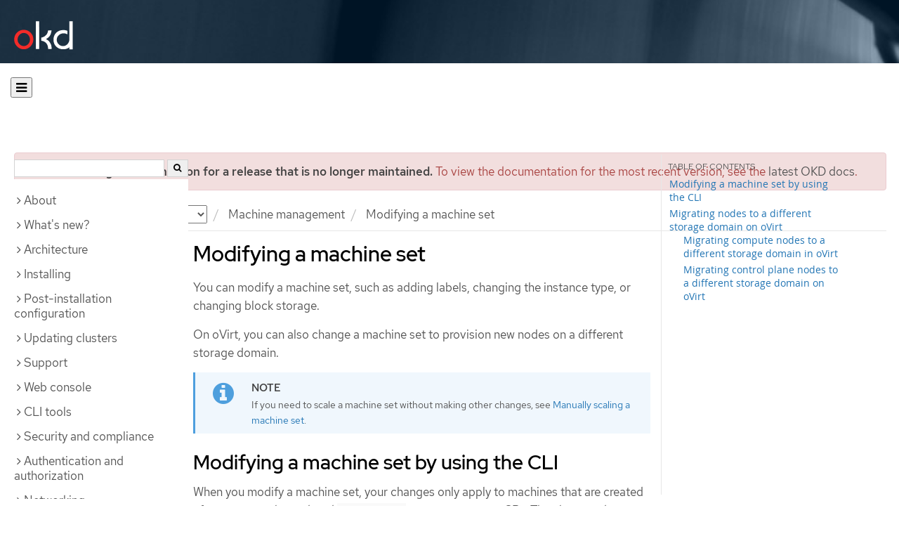

--- FILE ---
content_type: text/html; charset=utf-8
request_url: https://docs.okd.io/4.11/machine_management/modifying-machineset.html
body_size: 36898
content:


<!DOCTYPE html>
<!--[if IE 8]> <html class="ie8"> <![endif]-->
<!--[if IE 9]> <html class="ie9"> <![endif]-->
<!--[if gt IE 9]><!-->
<html>
<!--<![endif]-->

<head>
  <meta charset="utf-8">
  <meta content="IE=edge" http-equiv="X-UA-Compatible">
  <meta content="width=device-width, initial-scale=1.0" name="viewport">
  
  
  
  <meta name="googlebot" content="noindex">

  <title>Modifying a machine set | Machine management | OKD 4.11</title>
  <link href="https://assets.openshift.net/content/subdomain.css" rel="stylesheet" type="text/css"/>
  <link href="https://docs.okd.io/latest/_stylesheets/search.css" rel="stylesheet" media="screen"/>
  <link href="https://docs.okd.io/latest/_stylesheets/autumn.css" rel="stylesheet"  media="screen"/>
  <link href="https://assets.openshift.net/content/subdomain/touch-icon-precomposed.png" rel="apple-touch-icon-precomposed" type="image/png"/>
  <link href="https://assets.openshift.net/content/subdomain/favicon32x32.png" rel="shortcut icon" type="text/css"/>
  <link href="https://assets.openshift.net/content/osh-nav-footer.css" rel="stylesheet" type="text/css" media="screen"/>
  <link href="https://docs.okd.io/latest/_stylesheets/docs.css" rel="stylesheet"  media="screen"/>
  <link href="https://docs.okd.io/latest/_stylesheets/print.css" rel="stylesheet" type="text/css" media="print"/>
  <!--[if IE]><link rel="shortcut icon" href="https://assets.openshift.net/content/subdomain/favicon.ico"><![endif]-->
  <!-- or, set /favicon.ico for IE10 win -->
  <meta content="OpenShift" name="application-name">
  <meta content="#000000" name="msapplication-TileColor">
  <meta content="https://assets.openshift.net/content/subdomain/touch-icon-precomposed.png" name="msapplication-TileImage">

  <!-- Adobe DTM -->
  <script src="//www.redhat.com/dtm.js" type="text/javascript"></script>
  <!-- End Adobe DTM -->

  <script id="trustarc" src="https://static.redhat.com/libs/redhat/marketing/latest/trustarc/trustarc.js"></script>

  <link href="https://fonts.googleapis.com/icon?family=Material+Icons+Outlined"
        rel="stylesheet">

</head>

<body onload="selectVersion('4.11');">
  <div class="navbar navbar-default navbar-openshift navbar-origin" role="navigation">
  <div class="navbar-header">
    <a class="navbar-brand origin" href="/"></a>
  </div>
</div>
  
  <div class="container">
    <button id="hc-open-btn" class="open-btn-sm" onclick="openNav()" aria-label="Open"><span class="fa fa-bars" /></button>
    <ol class="breadcrumb hide-for-print">
      

      

      

      

      

      

      

      
      

      

      


      

      


      

      

        <span>
          <div class="alert alert-danger" role="alert" id="support-alert">
            <strong>You are viewing documentation for a release that is no longer maintained.</strong> To view the documentation for the most recent version, see the <a href="https://docs.okd.io/4.14/welcome/index.html" style="color: #545454 !important" class="link-primary">latest OKD docs</a>.
          </div>
        </span>

      

      <li class="sitename">
        <a href="/">
          Documentation</a>
      </li>
      <li class="hidden-xs active">
        
              <a href="https://docs.okd.io/4.11/welcome/index.html">
            OKD
            </a>
            <select id="version-selector" onchange="versionSelector(this);">
              <option value="latest">latest</option>
              <option value="4.19">4.19</option>
              <option value="4.18">4.18</option>
              <option value="4.17">4.17</option>
              <option value="4.16">4.16</option>
              <option value="4.15">4.15</option>
              <option value="4.14">4.14</option>
              <option value="4.13">4.13</option>
              <option value="4.12">4.12</option>
              <option value="4.11">4.11</option>
              <option value="4.10">4.10</option>
              <option value="4.9">4.9</option>
              <option value="4.8">4.8</option>
              <option value="4.7">4.7</option>
              <option value="4.6">4.6</option>
              <option value="3.11">3.11</option>
              <option value="3.10">3.10</option>
              <option value="3.9">3.9</option>
              <option value="3.7">3.7</option>
              <option value="3.6">3.6</option>
            </select>
        
      </li>
      <li class="hidden-xs active">
        <a href="../machine_management/index.html">Machine management</a>
      </li>
      
      
      <li class="hidden-xs active">
        Modifying a machine set
      </li>
      
    </ol>
    <div class="row row-offcanvas row-offcanvas-left">
      <div class="col-xs-8 col-sm-3 col-md-3 sidebar sidebar-offcanvas hide-for-print">
        <div class="row-fluid">
          <div id="btn-close">
            <button id="hc-close-btn" onclick="closeNav()" class="close-btn-sm" aria-label="close"><span class="fa fa-times" /></button>
          </div>
          <div id="hc-search">
            <input id="hc-search-input" type="text" aria-label="search">
            <button id="hc-search-btn" aria-label="search"><span class="fa fa-search" /></button>
          </div>
        </div>
        <ul class="nav nav-sidebar">
    <li class="nav-header"><a class="" href="javascript:void(0);" data-toggle="collapse" data-target="#topicGroup0"><span id="tgSpan0" class="fa fa-angle-right"></span>About</a>
      <ul id="topicGroup0" class="collapse  list-unstyled">
            <li><a class="" href="../welcome/index.html">Welcome</a></li>
      </ul>
    </li>
    <li class="nav-header"><a class="" href="javascript:void(0);" data-toggle="collapse" data-target="#topicGroup1"><span id="tgSpan1" class="fa fa-angle-right"></span>What's new?</a>
      <ul id="topicGroup1" class="collapse  list-unstyled">
            <li><a class="" href="../whats_new/new-features.html">New features and enhancements</a></li>
            <li><a class="" href="../whats_new/deprecated-features.html">Deprecated features</a></li>
      </ul>
    </li>
    <li class="nav-header"><a class="" href="javascript:void(0);" data-toggle="collapse" data-target="#topicGroup2"><span id="tgSpan2" class="fa fa-angle-right"></span>Architecture</a>
      <ul id="topicGroup2" class="collapse  list-unstyled">
            <li><a class="" href="../architecture/index.html">Architecture overview</a></li>
            <li><a class="" href="../architecture/architecture.html">Product architecture</a></li>
            <li><a class="" href="../architecture/architecture-installation.html">Installation and update</a></li>
            <li><a class="" href="../architecture/control-plane.html">Control plane architecture</a></li>
            <li><a class="" href="../architecture/understanding-development.html">Understanding OKD development</a></li>
            <li><a class="" href="../architecture/architecture-rhcos.html">Fedora CoreOS</a></li>
      </ul>
    </li>
    <li class="nav-header"><a class="" href="javascript:void(0);" data-toggle="collapse" data-target="#topicGroup3"><span id="tgSpan3" class="fa fa-angle-right"></span>Installing</a>
      <ul id="topicGroup3" class="collapse  list-unstyled">
            <li><a class="" href="../installing/index.html">Installation overview</a></li>
            <li><a class="" href="../installing/installing-preparing.html">Selecting an installation method and preparing a cluster</a></li>
            <li class="nav-header"><a class="" href="javascript:void(0);" data-toggle="collapse" data-target="#topicSubGroup-3-2"><span id="sgSpan-3-2" class="fa fa-caret-right"></span>&nbsp;Disconnected installation mirroring</a>
              <ul id="topicSubGroup-3-2" class="nav-tertiary list-unstyled collapse">

                  <li><a class="" href="../installing/disconnected_install/index.html">About disconnected installation mirroring</a></li>
                  <li><a class="" href="../installing/disconnected_install/installing-mirroring-creating-registry.html">Creating a mirror registry with mirror registry for Red Hat OpenShift</a></li>
                  <li><a class="" href="../installing/disconnected_install/installing-mirroring-installation-images.html">Mirroring images for a disconnected installation</a></li>
                  <li><a class="" href="../installing/disconnected_install/installing-mirroring-disconnected.html">Mirroring images for a disconnected installation using the oc-mirror plugin</a></li>              </ul>
            </li>
            <li class="nav-header"><a class="" href="javascript:void(0);" data-toggle="collapse" data-target="#topicSubGroup-3-3"><span id="sgSpan-3-3" class="fa fa-caret-right"></span>&nbsp;Installing on Alibaba</a>
              <ul id="topicSubGroup-3-3" class="nav-tertiary list-unstyled collapse">

                  <li><a class="" href="../installing/installing_alibaba/preparing-to-install-on-alibaba.html">Preparing to install on Alibaba Cloud</a></li>
                  <li><a class="" href="../installing/installing_alibaba/manually-creating-alibaba-ram.html">Creating the required Alibaba Cloud resources</a></li>
                  <li><a class="" href="../installing/installing_alibaba/installing-alibaba-default.html">Installing a cluster quickly on Alibaba Cloud</a></li>
                  <li><a class="" href="../installing/installing_alibaba/installing-alibaba-customizations.html">Installing a cluster on Alibaba Cloud with customizations</a></li>
                  <li><a class="" href="../installing/installing_alibaba/installing-alibaba-network-customizations.html">Installing a cluster on Alibaba Cloud with network customizations</a></li>
                  <li><a class="" href="../installing/installing_alibaba/installing-alibaba-vpc.html">Installing a cluster on Alibaba Cloud into an existing VPC</a></li>
                  <li><a class="" href="../installing/installing_alibaba/uninstall-cluster-alibaba.html">Uninstalling a cluster on Alibaba Cloud</a></li>              </ul>
            </li>
            <li class="nav-header"><a class="" href="javascript:void(0);" data-toggle="collapse" data-target="#topicSubGroup-3-4"><span id="sgSpan-3-4" class="fa fa-caret-right"></span>&nbsp;Installing on AWS</a>
              <ul id="topicSubGroup-3-4" class="nav-tertiary list-unstyled collapse">

                  <li><a class="" href="../installing/installing_aws/preparing-to-install-on-aws.html">Preparing to install on AWS</a></li>
                  <li><a class="" href="../installing/installing_aws/installing-aws-account.html">Configuring an AWS account</a></li>
                  <li><a class="" href="../installing/installing_aws/manually-creating-iam.html">Manually creating IAM</a></li>
                  <li><a class="" href="../installing/installing_aws/installing-aws-default.html">Installing a cluster quickly on AWS</a></li>
                  <li><a class="" href="../installing/installing_aws/installing-aws-customizations.html">Installing a cluster on AWS with customizations</a></li>
                  <li><a class="" href="../installing/installing_aws/installing-aws-network-customizations.html">Installing a cluster on AWS with network customizations</a></li>
                  <li><a class="" href="../installing/installing_aws/installing-restricted-networks-aws-installer-provisioned.html">Installing a cluster on AWS in a restricted network</a></li>
                  <li><a class="" href="../installing/installing_aws/installing-aws-vpc.html">Installing a cluster on AWS into an existing VPC</a></li>
                  <li><a class="" href="../installing/installing_aws/installing-aws-private.html">Installing a private cluster on AWS</a></li>
                  <li><a class="" href="../installing/installing_aws/installing-aws-government-region.html">Installing a cluster on AWS into a government region</a></li>
                  <li><a class="" href="../installing/installing_aws/installing-aws-secret-region.html">Installing a cluster on AWS into a Secret or Top Secret Region</a></li>
                  <li><a class="" href="../installing/installing_aws/installing-aws-china.html">Installing a cluster on AWS into a China region</a></li>
                  <li><a class="" href="../installing/installing_aws/installing-aws-user-infra.html">Installing a cluster on AWS using CloudFormation templates</a></li>
                  <li><a class="" href="../installing/installing_aws/installing-restricted-networks-aws.html">Installing a cluster on AWS in a restricted network with user-provisioned infrastructure</a></li>
                  <li><a class="" href="../installing/installing_aws/uninstalling-cluster-aws.html">Uninstalling a cluster on AWS</a></li>              </ul>
            </li>
            <li class="nav-header"><a class="" href="javascript:void(0);" data-toggle="collapse" data-target="#topicSubGroup-3-5"><span id="sgSpan-3-5" class="fa fa-caret-right"></span>&nbsp;Installing on Azure</a>
              <ul id="topicSubGroup-3-5" class="nav-tertiary list-unstyled collapse">

                  <li><a class="" href="../installing/installing_azure/preparing-to-install-on-azure.html">Preparing to install on Azure</a></li>
                  <li><a class="" href="../installing/installing_azure/installing-azure-account.html">Configuring an Azure account</a></li>
                  <li><a class="" href="../installing/installing_azure/manually-creating-iam-azure.html">Manually creating IAM</a></li>
                  <li><a class="" href="../installing/installing_azure/enabling-user-managed-encryption-azure.html">Enabling user-managed encryption on Azure</a></li>
                  <li><a class="" href="../installing/installing_azure/installing-azure-default.html">Installing a cluster quickly on Azure</a></li>
                  <li><a class="" href="../installing/installing_azure/installing-azure-customizations.html">Installing a cluster on Azure with customizations</a></li>
                  <li><a class="" href="../installing/installing_azure/installing-azure-network-customizations.html">Installing a cluster on Azure with network customizations</a></li>
                  <li><a class="" href="../installing/installing_azure/installing-azure-vnet.html">Installing a cluster on Azure into an existing VNet</a></li>
                  <li><a class="" href="../installing/installing_azure/installing-azure-private.html">Installing a private cluster on Azure</a></li>
                  <li><a class="" href="../installing/installing_azure/installing-azure-government-region.html">Installing a cluster on Azure into a government region</a></li>
                  <li><a class="" href="../installing/installing_azure/installing-azure-user-infra.html">Installing a cluster on Azure using ARM templates</a></li>
                  <li><a class="" href="../installing/installing_azure/uninstalling-cluster-azure.html">Uninstalling a cluster on Azure</a></li>              </ul>
            </li>
            <li class="nav-header"><a class="" href="javascript:void(0);" data-toggle="collapse" data-target="#topicSubGroup-3-6"><span id="sgSpan-3-6" class="fa fa-caret-right"></span>&nbsp;Installing on Azure Stack Hub</a>
              <ul id="topicSubGroup-3-6" class="nav-tertiary list-unstyled collapse">

                  <li><a class="" href="../installing/installing_azure_stack_hub/preparing-to-install-on-azure-stack-hub.html">Preparing to install on Azure Stack Hub</a></li>
                  <li><a class="" href="../installing/installing_azure_stack_hub/installing-azure-stack-hub-account.html">Configuring an Azure Stack Hub account</a></li>
                  <li><a class="" href="../installing/installing_azure_stack_hub/installing-azure-stack-hub-default.html">Installing a cluster on Azure Stack Hub with an installer-provisioned infrastructure</a></li>
                  <li><a class="" href="../installing/installing_azure_stack_hub/installing-azure-stack-hub-network-customizations.html">Installing a cluster on Azure Stack Hub with network customizations</a></li>
                  <li><a class="" href="../installing/installing_azure_stack_hub/installing-azure-stack-hub-user-infra.html">Installing a cluster on Azure Stack Hub using ARM templates</a></li>
                  <li><a class="" href="../installing/installing_azure_stack_hub/uninstalling-cluster-azure-stack-hub.html">Uninstalling a cluster on Azure Stack Hub</a></li>              </ul>
            </li>
            <li class="nav-header"><a class="" href="javascript:void(0);" data-toggle="collapse" data-target="#topicSubGroup-3-7"><span id="sgSpan-3-7" class="fa fa-caret-right"></span>&nbsp;Installing on GCP</a>
              <ul id="topicSubGroup-3-7" class="nav-tertiary list-unstyled collapse">

                  <li><a class="" href="../installing/installing_gcp/preparing-to-install-on-gcp.html">Preparing to install on GCP</a></li>
                  <li><a class="" href="../installing/installing_gcp/installing-gcp-account.html">Configuring a GCP project</a></li>
                  <li><a class="" href="../installing/installing_gcp/manually-creating-iam-gcp.html">Manually creating IAM</a></li>
                  <li><a class="" href="../installing/installing_gcp/installing-gcp-default.html">Installing a cluster quickly on GCP</a></li>
                  <li><a class="" href="../installing/installing_gcp/installing-gcp-customizations.html">Installing a cluster on GCP with customizations</a></li>
                  <li><a class="" href="../installing/installing_gcp/installing-gcp-network-customizations.html">Installing a cluster on GCP with network customizations</a></li>
                  <li><a class="" href="../installing/installing_gcp/installing-restricted-networks-gcp-installer-provisioned.html">Installing a cluster on GCP in a restricted network</a></li>
                  <li><a class="" href="../installing/installing_gcp/installing-gcp-vpc.html">Installing a cluster on GCP into an existing VPC</a></li>
                  <li><a class="" href="../installing/installing_gcp/installing-gcp-private.html">Installing a private cluster on GCP</a></li>
                  <li><a class="" href="../installing/installing_gcp/installing-gcp-user-infra.html">Installing a cluster on GCP using Deployment Manager templates</a></li>
                  <li><a class="" href="../installing/installing_gcp/installing-gcp-user-infra-vpc.html">Installing a cluster into a shared VPC on GCP using Deployment Manager templates</a></li>
                  <li><a class="" href="../installing/installing_gcp/installing-restricted-networks-gcp.html">Installing a cluster on GCP in a restricted network with user-provisioned infrastructure</a></li>
                  <li><a class="" href="../installing/installing_gcp/uninstalling-cluster-gcp.html">Uninstalling a cluster on GCP</a></li>              </ul>
            </li>
            <li class="nav-header"><a class="" href="javascript:void(0);" data-toggle="collapse" data-target="#topicSubGroup-3-8"><span id="sgSpan-3-8" class="fa fa-caret-right"></span>&nbsp;Installing on IBM Cloud VPC</a>
              <ul id="topicSubGroup-3-8" class="nav-tertiary list-unstyled collapse">

                  <li><a class="" href="../installing/installing_ibm_cloud_public/preparing-to-install-on-ibm-cloud.html">Preparing to install on IBM Cloud VPC</a></li>
                  <li><a class="" href="../installing/installing_ibm_cloud_public/installing-ibm-cloud-account.html">Configuring an IBM Cloud account</a></li>
                  <li><a class="" href="../installing/installing_ibm_cloud_public/configuring-iam-ibm-cloud.html">Configuring IAM for IBM Cloud VPC</a></li>
                  <li><a class="" href="../installing/installing_ibm_cloud_public/installing-ibm-cloud-customizations.html">Installing a cluster on IBM Cloud VPC with customizations</a></li>
                  <li><a class="" href="../installing/installing_ibm_cloud_public/installing-ibm-cloud-network-customizations.html">Installing a cluster on IBM Cloud VPC with network customizations</a></li>
                  <li><a class="" href="../installing/installing_ibm_cloud_public/uninstalling-cluster-ibm-cloud.html">Uninstalling a cluster on IBM Cloud VPC</a></li>              </ul>
            </li>
            <li class="nav-header"><a class="" href="javascript:void(0);" data-toggle="collapse" data-target="#topicSubGroup-3-9"><span id="sgSpan-3-9" class="fa fa-caret-right"></span>&nbsp;Installing on Nutanix</a>
              <ul id="topicSubGroup-3-9" class="nav-tertiary list-unstyled collapse">

                  <li><a class="" href="../installing/installing_nutanix/preparing-to-install-on-nutanix.html">Preparing to install on Nutanix</a></li>
                  <li><a class="" href="../installing/installing_nutanix/installing-nutanix-installer-provisioned.html">Installing a cluster on Nutanix</a></li>
                  <li><a class="" href="../installing/installing_nutanix/uninstalling-cluster-nutanix.html">Uninstalling a cluster on Nutanix</a></li>              </ul>
            </li>
            <li class="nav-header"><a class="" href="javascript:void(0);" data-toggle="collapse" data-target="#topicSubGroup-3-10"><span id="sgSpan-3-10" class="fa fa-caret-right"></span>&nbsp;Installing on bare metal</a>
              <ul id="topicSubGroup-3-10" class="nav-tertiary list-unstyled collapse">

                  <li><a class="" href="../installing/installing_bare_metal/preparing-to-install-on-bare-metal.html">Preparing to install on bare metal</a></li>
                  <li><a class="" href="../installing/installing_bare_metal/installing-bare-metal.html">Installing a user-provisioned cluster on bare metal</a></li>
                  <li><a class="" href="../installing/installing_bare_metal/installing-bare-metal-network-customizations.html">Installing a user-provisioned bare metal cluster with network customizations</a></li>
                  <li><a class="" href="../installing/installing_bare_metal/installing-restricted-networks-bare-metal.html">Installing a user-provisioned bare metal cluster on a restricted network</a></li>              </ul>
            </li>
            <li class="nav-header"><a class="" href="javascript:void(0);" data-toggle="collapse" data-target="#topicSubGroup-3-11"><span id="sgSpan-3-11" class="fa fa-caret-right"></span>&nbsp;Deploying installer-provisioned clusters on bare metal</a>
              <ul id="topicSubGroup-3-11" class="nav-tertiary list-unstyled collapse">

                  <li><a class="" href="../installing/installing_bare_metal_ipi/ipi-install-overview.html">Overview</a></li>
                  <li><a class="" href="../installing/installing_bare_metal_ipi/ipi-install-prerequisites.html">Prerequisites</a></li>
                  <li><a class="" href="../installing/installing_bare_metal_ipi/ipi-install-installation-workflow.html">Setting up the environment for an OpenShift installation</a></li>
                  <li><a class="" href="../installing/installing_bare_metal_ipi/ipi-install-post-installation-configuration.html">Post-installation configuration</a></li>
                  <li><a class="" href="../installing/installing_bare_metal_ipi/ipi-install-expanding-the-cluster.html">Expanding the cluster</a></li>
                  <li><a class="" href="../installing/installing_bare_metal_ipi/ipi-install-troubleshooting.html">Troubleshooting</a></li>              </ul>
            </li>
            <li class="nav-header"><a class="" href="javascript:void(0);" data-toggle="collapse" data-target="#topicSubGroup-3-12"><span id="sgSpan-3-12" class="fa fa-caret-right"></span>&nbsp;Installing IBM Cloud Bare Metal (Classic)</a>
              <ul id="topicSubGroup-3-12" class="nav-tertiary list-unstyled collapse">

                  <li><a class="" href="../installing/installing_ibm_cloud/install-ibm-cloud-prerequisites.html">Prerequisites</a></li>
                  <li><a class="" href="../installing/installing_ibm_cloud/install-ibm-cloud-installation-workflow.html">Installation workflow</a></li>              </ul>
            </li>
            <li class="nav-header"><a class="" href="javascript:void(0);" data-toggle="collapse" data-target="#topicSubGroup-3-13"><span id="sgSpan-3-13" class="fa fa-caret-right"></span>&nbsp;Installing on OpenStack</a>
              <ul id="topicSubGroup-3-13" class="nav-tertiary list-unstyled collapse">

                  <li><a class="" href="../installing/installing_openstack/preparing-to-install-on-openstack.html">Preparing to install on OpenStack</a></li>
                  <li><a class="" href="../installing/installing_openstack/installing-openstack-nfv-preparing.html">Preparing to install a cluster that uses SR-IOV or OVS-DPDK on OpenStack</a></li>
                  <li><a class="" href="../installing/installing_openstack/installing-openstack-installer-custom.html">Installing a cluster on OpenStack with customizations</a></li>
                  <li><a class="" href="../installing/installing_openstack/installing-openstack-installer-kuryr.html">Installing a cluster on OpenStack with Kuryr</a></li>
                  <li><a class="" href="../installing/installing_openstack/installing-openstack-user.html">Installing a cluster on OpenStack on your own infrastructure</a></li>
                  <li><a class="" href="../installing/installing_openstack/installing-openstack-user-kuryr.html">Installing a cluster on OpenStack with Kuryr on your own infrastructure</a></li>
                  <li><a class="" href="../installing/installing_openstack/installing-openstack-installer-restricted.html">Installing a cluster on OpenStack in a restricted network</a></li>
                  <li><a class="" href="../installing/installing_openstack/installing-openstack-cloud-config-reference.html">OpenStack cloud configuration reference guide</a></li>
                  <li><a class="" href="../installing/installing_openstack/uninstalling-cluster-openstack.html">Uninstalling a cluster on OpenStack</a></li>
                  <li><a class="" href="../installing/installing_openstack/uninstalling-openstack-user.html">Uninstalling a cluster on OpenStack from your own infrastructure</a></li>              </ul>
            </li>
            <li class="nav-header"><a class="" href="javascript:void(0);" data-toggle="collapse" data-target="#topicSubGroup-3-14"><span id="sgSpan-3-14" class="fa fa-caret-right"></span>&nbsp;Installing on oVirt</a>
              <ul id="topicSubGroup-3-14" class="nav-tertiary list-unstyled collapse">

                  <li><a class="" href="../installing/installing_rhv/preparing-to-install-on-rhv.html">Preparing to install on RHV</a></li>
                  <li><a class="" href="../installing/installing_rhv/installing-rhv-default.html">Installing a cluster quickly on oVirt</a></li>
                  <li><a class="" href="../installing/installing_rhv/installing-rhv-customizations.html">Installing a cluster on oVirt with customizations</a></li>
                  <li><a class="" href="../installing/installing_rhv/installing-rhv-user-infra.html">Installing a cluster on oVirt with user-provisioned infrastructure</a></li>
                  <li><a class="" href="../installing/installing_rhv/installing-rhv-restricted-network.html">Installing a cluster on RHV in a restricted network</a></li>
                  <li><a class="" href="../installing/installing_rhv/uninstalling-cluster-rhv.html">Uninstalling a cluster on oVirt</a></li>              </ul>
            </li>
            <li class="nav-header"><a class="" href="javascript:void(0);" data-toggle="collapse" data-target="#topicSubGroup-3-15"><span id="sgSpan-3-15" class="fa fa-caret-right"></span>&nbsp;Installing on vSphere</a>
              <ul id="topicSubGroup-3-15" class="nav-tertiary list-unstyled collapse">

                  <li><a class="" href="../installing/installing_vsphere/preparing-to-install-on-vsphere.html">Preparing to install on vSphere</a></li>
                  <li><a class="" href="../installing/installing_vsphere/installing-vsphere-installer-provisioned.html">Installing a cluster on vSphere</a></li>
                  <li><a class="" href="../installing/installing_vsphere/installing-vsphere-installer-provisioned-customizations.html">Installing a cluster on vSphere with customizations</a></li>
                  <li><a class="" href="../installing/installing_vsphere/installing-vsphere-installer-provisioned-network-customizations.html">Installing a cluster on vSphere with network customizations</a></li>
                  <li><a class="" href="../installing/installing_vsphere/installing-vsphere.html">Installing a cluster on vSphere with user-provisioned infrastructure</a></li>
                  <li><a class="" href="../installing/installing_vsphere/installing-vsphere-network-customizations.html">Installing a cluster on vSphere with user-provisioned infrastructure and network customizations</a></li>
                  <li><a class="" href="../installing/installing_vsphere/installing-restricted-networks-installer-provisioned-vsphere.html">Installing a cluster on vSphere in a restricted network</a></li>
                  <li><a class="" href="../installing/installing_vsphere/installing-restricted-networks-vsphere.html">Installing a cluster on vSphere in a restricted network with user-provisioned infrastructure</a></li>
                  <li><a class="" href="../installing/installing_vsphere/uninstalling-cluster-vsphere-installer-provisioned.html">Uninstalling a cluster on vSphere that uses installer-provisioned infrastructure</a></li>
                  <li><a class="" href="../installing/installing_vsphere/using-vsphere-problem-detector-operator.html">Using the vSphere Problem Detector Operator</a></li>              </ul>
            </li>
            <li class="nav-header"><a class="" href="javascript:void(0);" data-toggle="collapse" data-target="#topicSubGroup-3-16"><span id="sgSpan-3-16" class="fa fa-caret-right"></span>&nbsp;Installing on VMC</a>
              <ul id="topicSubGroup-3-16" class="nav-tertiary list-unstyled collapse">

                  <li><a class="" href="../installing/installing_vmc/preparing-to-install-on-vmc.html">Preparing to install on VMC</a></li>
                  <li><a class="" href="../installing/installing_vmc/installing-vmc.html">Installing a cluster on VMC</a></li>
                  <li><a class="" href="../installing/installing_vmc/installing-vmc-customizations.html">Installing a cluster on VMC with customizations</a></li>
                  <li><a class="" href="../installing/installing_vmc/installing-vmc-network-customizations.html">Installing a cluster on VMC with network customizations</a></li>
                  <li><a class="" href="../installing/installing_vmc/installing-restricted-networks-vmc.html">Installing a cluster on VMC in a restricted network</a></li>
                  <li><a class="" href="../installing/installing_vmc/installing-vmc-user-infra.html">Installing a cluster on VMC with user-provisioned infrastructure</a></li>
                  <li><a class="" href="../installing/installing_vmc/installing-vmc-network-customizations-user-infra.html">Installing a cluster on VMC with user-provisioned infrastructure and network customizations</a></li>
                  <li><a class="" href="../installing/installing_vmc/installing-restricted-networks-vmc-user-infra.html">Installing a cluster on VMC in a restricted network with user-provisioned infrastructure</a></li>
                  <li><a class="" href="../installing/installing_vmc/uninstalling-cluster-vmc.html">Uninstalling a cluster on VMC</a></li>              </ul>
            </li>
            <li class="nav-header"><a class="" href="javascript:void(0);" data-toggle="collapse" data-target="#topicSubGroup-3-17"><span id="sgSpan-3-17" class="fa fa-caret-right"></span>&nbsp;Installing on any platform</a>
              <ul id="topicSubGroup-3-17" class="nav-tertiary list-unstyled collapse">

                  <li><a class="" href="../installing/installing_platform_agnostic/installing-platform-agnostic.html">Installing a cluster on any platform</a></li>              </ul>
            </li>
            <li class="nav-header"><a class="" href="javascript:void(0);" data-toggle="collapse" data-target="#topicSubGroup-3-18"><span id="sgSpan-3-18" class="fa fa-caret-right"></span>&nbsp;Installation configuration</a>
              <ul id="topicSubGroup-3-18" class="nav-tertiary list-unstyled collapse">

                  <li><a class="" href="../installing/install_config/installing-customizing.html">Customizing nodes</a></li>
                  <li><a class="" href="../installing/install_config/configuring-firewall.html">Configuring your firewall</a></li>              </ul>
            </li>
            <li><a class="" href="../installing/validating-an-installation.html">Validating an installation</a></li>
            <li><a class="" href="../installing/installing-troubleshooting.html">Troubleshooting installation issues</a></li>
      </ul>
    </li>
    <li class="nav-header"><a class="" href="javascript:void(0);" data-toggle="collapse" data-target="#topicGroup4"><span id="tgSpan4" class="fa fa-angle-right"></span>Post-installation configuration</a>
      <ul id="topicGroup4" class="collapse  list-unstyled">
            <li><a class="" href="../post_installation_configuration/configuring-private-cluster.html">Configuring a private cluster</a></li>
            <li><a class="" href="../post_installation_configuration/bare-metal-configuration.html">Bare metal configuration</a></li>
            <li><a class="" href="../post_installation_configuration/multi-architecture-configuration.html">Configuring multi-architecture compute machines on an OpenShift cluster</a></li>
            <li><a class="" href="../post_installation_configuration/machine-configuration-tasks.html">Machine configuration tasks</a></li>
            <li><a class="" href="../post_installation_configuration/cluster-tasks.html">Cluster tasks</a></li>
            <li><a class="" href="../post_installation_configuration/node-tasks.html">Node tasks</a></li>
            <li><a class="" href="../post_installation_configuration/network-configuration.html">Network configuration</a></li>
            <li><a class="" href="../post_installation_configuration/storage-configuration.html">Storage configuration</a></li>
            <li><a class="" href="../post_installation_configuration/preparing-for-users.html">Preparing for users</a></li>
            <li><a class="" href="../post_installation_configuration/configuring-alert-notifications.html">Configuring alert notifications</a></li>
            <li><a class="" href="../post_installation_configuration/connected-to-disconnected.html">Converting a connected cluster to a disconnected cluster</a></li>
            <li><a class="" href="../post_installation_configuration/cluster-capabilities.html">Cluster capabilities</a></li>
            <li><a class="" href="../post_installation_configuration/ibmz-post-install.html">Configuring additional devices in an IBM Z or LinuxONE environment</a></li>
      </ul>
    </li>
    <li class="nav-header"><a class="" href="javascript:void(0);" data-toggle="collapse" data-target="#topicGroup5"><span id="tgSpan5" class="fa fa-angle-right"></span>Updating clusters</a>
      <ul id="topicGroup5" class="collapse  list-unstyled">
            <li><a class="" href="../updating/index.html">Updating clusters overview</a></li>
            <li><a class="" href="../updating/understanding-openshift-update-duration.html">Understanding OpenShift update duration</a></li>
            <li><a class="" href="../updating/preparing-manual-creds-update.html">Preparing to update a cluster with manually maintained credentials</a></li>
            <li><a class="" href="../updating/updating-cluster-within-minor.html">Updating a cluster using the web console</a></li>
            <li><a class="" href="../updating/updating-cluster-cli.html">Updating a cluster using the CLI</a></li>
            <li><a class="" href="../updating/update-using-custom-machine-config-pools.html">Performing update using canary rollout strategy</a></li>
            <li class="nav-header"><a class="" href="javascript:void(0);" data-toggle="collapse" data-target="#topicSubGroup-5-6"><span id="sgSpan-5-6" class="fa fa-caret-right"></span>&nbsp;Updating a cluster in a disconnected environment</a>
              <ul id="topicSubGroup-5-6" class="nav-tertiary list-unstyled collapse">

                  <li><a class="" href="../updating/updating-restricted-network-cluster/index.html">About cluster updates in a disconnected environment</a></li>
                  <li><a class="" href="../updating/updating-restricted-network-cluster/mirroring-image-repository.html">Mirroring the OpenShift Container Platform image repository</a></li>
                  <li><a class="" href="../updating/updating-restricted-network-cluster/restricted-network-update.html">Updating a cluster in a disconnected environment by using the CLI</a></li>              </ul>
            </li>
            <li><a class="" href="../updating/updating-hardware-on-nodes-running-on-vsphere.html">Updating hardware on nodes running on vSphere</a></li>
            <li><a class="" href="../updating/updating-clusters-sro.html">Updating a cluster that includes the Special Resource Operator</a></li>
      </ul>
    </li>
    <li class="nav-header"><a class="" href="javascript:void(0);" data-toggle="collapse" data-target="#topicGroup6"><span id="tgSpan6" class="fa fa-angle-right"></span>Support</a>
      <ul id="topicGroup6" class="collapse  list-unstyled">
            <li><a class="" href="../support/index.html">Support overview</a></li>
            <li><a class="" href="../support/managing-cluster-resources.html">Managing your cluster resources</a></li>
            <li><a class="" href="../support/getting-support.html">Getting support</a></li>
            <li class="nav-header"><a class="" href="javascript:void(0);" data-toggle="collapse" data-target="#topicSubGroup-6-3"><span id="sgSpan-6-3" class="fa fa-caret-right"></span>&nbsp;Remote health monitoring with connected clusters</a>
              <ul id="topicSubGroup-6-3" class="nav-tertiary list-unstyled collapse">

                  <li><a class="" href="../support/remote_health_monitoring/about-remote-health-monitoring.html">About remote health monitoring</a></li>
                  <li><a class="" href="../support/remote_health_monitoring/showing-data-collected-by-remote-health-monitoring.html">Showing data collected by remote health monitoring</a></li>
                  <li><a class="" href="../support/remote_health_monitoring/opting-out-of-remote-health-reporting.html">Opting out of remote health reporting</a></li>
                  <li><a class="" href="../support/remote_health_monitoring/enabling-remote-health-reporting.html">Enabling remote health reporting</a></li>
                  <li><a class="" href="../support/remote_health_monitoring/using-insights-to-identify-issues-with-your-cluster.html">Using Insights to identify issues with your cluster</a></li>
                  <li><a class="" href="../support/remote_health_monitoring/using-insights-operator.html">Using the Insights Operator</a></li>
                  <li><a class="" href="../support/remote_health_monitoring/remote-health-reporting-from-restricted-network.html">Using remote health reporting in a restricted network</a></li>
                  <li><a class="" href="../support/remote_health_monitoring/insights-operator-simple-access.html">Importing simple content access entitlements with Insights Operator</a></li>              </ul>
            </li>
            <li><a class="" href="../support/gathering-cluster-data.html">Gathering data about your cluster</a></li>
            <li><a class="" href="../support/summarizing-cluster-specifications.html">Summarizing cluster specifications</a></li>
            <li class="nav-header"><a class="" href="javascript:void(0);" data-toggle="collapse" data-target="#topicSubGroup-6-6"><span id="sgSpan-6-6" class="fa fa-caret-right"></span>&nbsp;Troubleshooting</a>
              <ul id="topicSubGroup-6-6" class="nav-tertiary list-unstyled collapse">

                  <li><a class="" href="../support/troubleshooting/troubleshooting-installations.html">Troubleshooting installations</a></li>
                  <li><a class="" href="../support/troubleshooting/verifying-node-health.html">Verifying node health</a></li>
                  <li><a class="" href="../support/troubleshooting/troubleshooting-crio-issues.html">Troubleshooting CRI-O container runtime issues</a></li>
                  <li><a class="" href="../support/troubleshooting/troubleshooting-operating-system-issues.html">Troubleshooting operating system issues</a></li>
                  <li><a class="" href="../support/troubleshooting/troubleshooting-network-issues.html">Troubleshooting network issues</a></li>
                  <li><a class="" href="../support/troubleshooting/troubleshooting-operator-issues.html">Troubleshooting Operator issues</a></li>
                  <li><a class="" href="../support/troubleshooting/investigating-pod-issues.html">Investigating pod issues</a></li>
                  <li><a class="" href="../support/troubleshooting/troubleshooting-s2i.html">Troubleshooting the Source-to-Image process</a></li>
                  <li><a class="" href="../support/troubleshooting/troubleshooting-storage-issues.html">Troubleshooting storage issues</a></li>
                  <li><a class="" href="../support/troubleshooting/troubleshooting-windows-container-workload-issues.html">Troubleshooting Windows container workload issues</a></li>
                  <li><a class="" href="../support/troubleshooting/investigating-monitoring-issues.html">Investigating monitoring issues</a></li>
                  <li><a class="" href="../support/troubleshooting/diagnosing-oc-issues.html">Diagnosing OpenShift CLI (oc) issues</a></li>              </ul>
            </li>
      </ul>
    </li>
    <li class="nav-header"><a class="" href="javascript:void(0);" data-toggle="collapse" data-target="#topicGroup7"><span id="tgSpan7" class="fa fa-angle-right"></span>Web console</a>
      <ul id="topicGroup7" class="collapse  list-unstyled">
            <li><a class="" href="../web_console/web-console-overview.html">Web console overview</a></li>
            <li><a class="" href="../web_console/web-console.html">Accessing the web console</a></li>
            <li><a class="" href="../web_console/using-dashboard-to-get-cluster-information.html">Using the OpenShift Container Platform dashboard to get cluster information</a></li>
            <li><a class="" href="../web_console/adding-user-preferences.html">Adding user preferences</a></li>
            <li><a class="" href="../web_console/configuring-web-console.html">Configuring the web console</a></li>
            <li><a class="" href="../web_console/customizing-the-web-console.html">Customizing the web console</a></li>
            <li class="nav-header"><a class="" href="javascript:void(0);" data-toggle="collapse" data-target="#topicSubGroup-7-6"><span id="sgSpan-7-6" class="fa fa-caret-right"></span>&nbsp;Dynamic plugins</a>
              <ul id="topicSubGroup-7-6" class="nav-tertiary list-unstyled collapse">

                  <li><a class="" href="../web_console/dynamic-plugin/dynamic-plugin-overview.html">Overview of dynamic plugins</a></li>
                  <li><a class="" href="../web_console/dynamic-plugin/dynamic-plugins-get-started.html">Getting started with dynamic plugins</a></li>
                  <li><a class="" href="../web_console/dynamic-plugin/deploy-plugin-cluster.html">Deploy your plugin on a cluster</a></li>
                  <li><a class="" href="../web_console/dynamic-plugin/dynamic-plugin-example.html">Dynamic plugin example</a></li>
                  <li><a class="" href="../web_console/dynamic-plugin/dynamic-plugins-reference.html">Dynamic plugin reference</a></li>              </ul>
            </li>
            <li><a class="" href="../web_console/disabling-web-console.html">Disabling the web console</a></li>
            <li><a class="" href="../web_console/creating-quick-start-tutorials.html">Creating quick start tutorials</a></li>
      </ul>
    </li>
    <li class="nav-header"><a class="" href="javascript:void(0);" data-toggle="collapse" data-target="#topicGroup8"><span id="tgSpan8" class="fa fa-angle-right"></span>CLI tools</a>
      <ul id="topicGroup8" class="collapse  list-unstyled">
            <li><a class="" href="../cli_reference/index.html">CLI tools overview</a></li>
            <li class="nav-header"><a class="" href="javascript:void(0);" data-toggle="collapse" data-target="#topicSubGroup-8-1"><span id="sgSpan-8-1" class="fa fa-caret-right"></span>&nbsp;OpenShift CLI (oc)</a>
              <ul id="topicSubGroup-8-1" class="nav-tertiary list-unstyled collapse">

                  <li><a class="" href="../cli_reference/openshift_cli/getting-started-cli.html">Getting started with the OpenShift CLI</a></li>
                  <li><a class="" href="../cli_reference/openshift_cli/configuring-cli.html">Configuring the OpenShift CLI</a></li>
                  <li><a class="" href="../cli_reference/openshift_cli/managing-cli-profiles.html">Managing CLI profiles</a></li>
                  <li><a class="" href="../cli_reference/openshift_cli/extending-cli-plugins.html">Extending the OpenShift CLI with plugins</a></li>
                  <li><a class="" href="../cli_reference/openshift_cli/developer-cli-commands.html">OpenShift CLI developer command reference</a></li>
                  <li><a class="" href="../cli_reference/openshift_cli/administrator-cli-commands.html">OpenShift CLI administrator command reference</a></li>
                  <li><a class="" href="../cli_reference/openshift_cli/usage-oc-kubectl.html">Usage of oc and kubectl commands</a></li>              </ul>
            </li>
            <li><a class="" href="../cli_reference/odo-important-update.html">Developer CLI (odo)</a></li>
            <li><a class="" href="../cli_reference/kn-cli-tools.html">Knative CLI (kn) for use with OpenShift Serverless</a></li>
            <li class="nav-header"><a class="" href="javascript:void(0);" data-toggle="collapse" data-target="#topicSubGroup-8-4"><span id="sgSpan-8-4" class="fa fa-caret-right"></span>&nbsp;opm CLI</a>
              <ul id="topicSubGroup-8-4" class="nav-tertiary list-unstyled collapse">

                  <li><a class="" href="../cli_reference/opm/cli-opm-install.html">Installing the opm CLI</a></li>
                  <li><a class="" href="../cli_reference/opm/cli-opm-ref.html">opm CLI reference</a></li>              </ul>
            </li>
            <li class="nav-header"><a class="" href="javascript:void(0);" data-toggle="collapse" data-target="#topicSubGroup-8-5"><span id="sgSpan-8-5" class="fa fa-caret-right"></span>&nbsp;Operator SDK</a>
              <ul id="topicSubGroup-8-5" class="nav-tertiary list-unstyled collapse">

                  <li><a class="" href="../cli_reference/osdk/cli-osdk-install.html">Installing the Operator SDK CLI</a></li>
                  <li><a class="" href="../cli_reference/osdk/cli-osdk-ref.html">Operator SDK CLI reference</a></li>              </ul>
            </li>
      </ul>
    </li>
    <li class="nav-header"><a class="" href="javascript:void(0);" data-toggle="collapse" data-target="#topicGroup9"><span id="tgSpan9" class="fa fa-angle-right"></span>Security and compliance</a>
      <ul id="topicGroup9" class="collapse  list-unstyled">
            <li><a class="" href="../security/index.html">Security and compliance overview</a></li>
            <li class="nav-header"><a class="" href="javascript:void(0);" data-toggle="collapse" data-target="#topicSubGroup-9-1"><span id="sgSpan-9-1" class="fa fa-caret-right"></span>&nbsp;Container security</a>
              <ul id="topicSubGroup-9-1" class="nav-tertiary list-unstyled collapse">

                  <li><a class="" href="../security/container_security/security-understanding.html">Understanding container security</a></li>
                  <li><a class="" href="../security/container_security/security-hosts-vms.html">Understanding host and VM security</a></li>
                  <li><a class="" href="../security/container_security/security-container-signature.html">Container image signatures</a></li>
                  <li><a class="" href="../security/container_security/security-hardening.html">Hardening Fedora CoreOS</a></li>
                  <li><a class="" href="../security/container_security/security-compliance.html">Understanding compliance</a></li>
                  <li><a class="" href="../security/container_security/security-container-content.html">Securing container content</a></li>
                  <li><a class="" href="../security/container_security/security-registries.html">Using container registries securely</a></li>
                  <li><a class="" href="../security/container_security/security-build.html">Securing the build process</a></li>
                  <li><a class="" href="../security/container_security/security-deploy.html">Deploying containers</a></li>
                  <li><a class="" href="../security/container_security/security-platform.html">Securing the container platform</a></li>
                  <li><a class="" href="../security/container_security/security-network.html">Securing networks</a></li>
                  <li><a class="" href="../security/container_security/security-storage.html">Securing attached storage</a></li>
                  <li><a class="" href="../security/container_security/security-monitoring.html">Monitoring cluster events and logs</a></li>              </ul>
            </li>
            <li class="nav-header"><a class="" href="javascript:void(0);" data-toggle="collapse" data-target="#topicSubGroup-9-2"><span id="sgSpan-9-2" class="fa fa-caret-right"></span>&nbsp;Configuring certificates</a>
              <ul id="topicSubGroup-9-2" class="nav-tertiary list-unstyled collapse">

                  <li><a class="" href="../security/certificates/replacing-default-ingress-certificate.html">Replacing the default ingress certificate</a></li>
                  <li><a class="" href="../security/certificates/api-server.html">Adding API server certificates</a></li>
                  <li><a class="" href="../security/certificates/service-serving-certificate.html">Securing service traffic using service serving certificates</a></li>
                  <li><a class="" href="../security/certificates/updating-ca-bundle.html">Updating the CA bundle</a></li>              </ul>
            </li>
            <li class="nav-header"><a class="" href="javascript:void(0);" data-toggle="collapse" data-target="#topicSubGroup-9-3"><span id="sgSpan-9-3" class="fa fa-caret-right"></span>&nbsp;Certificate types and descriptions</a>
              <ul id="topicSubGroup-9-3" class="nav-tertiary list-unstyled collapse">

                  <li><a class="" href="../security/certificate_types_descriptions/user-provided-certificates-for-api-server.html">User-provided certificates for the API server</a></li>
                  <li><a class="" href="../security/certificate_types_descriptions/proxy-certificates.html">Proxy certificates</a></li>
                  <li><a class="" href="../security/certificate_types_descriptions/service-ca-certificates.html">Service CA certificates</a></li>
                  <li><a class="" href="../security/certificate_types_descriptions/node-certificates.html">Node certificates</a></li>
                  <li><a class="" href="../security/certificate_types_descriptions/bootstrap-certificates.html">Bootstrap certificates</a></li>
                  <li><a class="" href="../security/certificate_types_descriptions/etcd-certificates.html">etcd certificates</a></li>
                  <li><a class="" href="../security/certificate_types_descriptions/olm-certificates.html">OLM certificates</a></li>
                  <li><a class="" href="../security/certificate_types_descriptions/aggregated-api-client-certificates.html">Aggregated API client certificates</a></li>
                  <li><a class="" href="../security/certificate_types_descriptions/machine-config-operator-certificates.html">Machine Config Operator certificates</a></li>
                  <li><a class="" href="../security/certificate_types_descriptions/user-provided-certificates-for-default-ingress.html">User-provided certificates for default ingress</a></li>
                  <li><a class="" href="../security/certificate_types_descriptions/ingress-certificates.html">Ingress certificates</a></li>
                  <li><a class="" href="../security/certificate_types_descriptions/monitoring-and-cluster-logging-operator-component-certificates.html">Monitoring and cluster logging Operator component certificates</a></li>
                  <li><a class="" href="../security/certificate_types_descriptions/control-plane-certificates.html">Control plane certificates</a></li>              </ul>
            </li>
            <li class="nav-header"><a class="" href="javascript:void(0);" data-toggle="collapse" data-target="#topicSubGroup-9-4"><span id="sgSpan-9-4" class="fa fa-caret-right"></span>&nbsp;Compliance Operator</a>
              <ul id="topicSubGroup-9-4" class="nav-tertiary list-unstyled collapse">

                  <li><a class="" href="../security/compliance_operator/co-overview.html">Compliance Operator overview</a></li>
                  <li><a class="" href="../security/compliance_operator/compliance-operator-release-notes.html">Compliance Operator release notes</a></li>
                <li class="nav-header"><a class="" href="javascript:void(0);" data-toggle="collapse" data-target="#topicSubSubGroup-9-4-2"><span id="ssgSpan-9-4-2" class="fa fa-caret-right"></span>&nbsp;Compliance Operator concepts</a>
                  <ul id="topicSubSubGroup-9-4-2" class="nav-tertiary list-unstyled collapse">

                    <li><a class="" href="../security/compliance_operator/co-concepts/compliance-operator-understanding.html" style="padding-left: 70px;">Understanding the Compliance Operator</a></li>
                    <li><a class="" href="../security/compliance_operator/co-concepts/compliance-operator-crd.html" style="padding-left: 70px;">Understanding the Custom Resource Definitions</a></li>                  </ul>
                  </li>

                <li class="nav-header"><a class="" href="javascript:void(0);" data-toggle="collapse" data-target="#topicSubSubGroup-9-4-3"><span id="ssgSpan-9-4-3" class="fa fa-caret-right"></span>&nbsp;Compliance Operator management</a>
                  <ul id="topicSubSubGroup-9-4-3" class="nav-tertiary list-unstyled collapse">

                    <li><a class="" href="../security/compliance_operator/co-management/compliance-operator-installation.html" style="padding-left: 70px;">Installing the Compliance Operator</a></li>
                    <li><a class="" href="../security/compliance_operator/co-management/compliance-operator-updating.html" style="padding-left: 70px;">Updating the Compliance Operator</a></li>
                    <li><a class="" href="../security/compliance_operator/co-management/compliance-operator-manage.html" style="padding-left: 70px;">Managing the Compliance Operator</a></li>
                    <li><a class="" href="../security/compliance_operator/co-management/compliance-operator-uninstallation.html" style="padding-left: 70px;">Uninstalling the Compliance Operator</a></li>                  </ul>
                  </li>

                <li class="nav-header"><a class="" href="javascript:void(0);" data-toggle="collapse" data-target="#topicSubSubGroup-9-4-4"><span id="ssgSpan-9-4-4" class="fa fa-caret-right"></span>&nbsp;Compliance Operator scan management</a>
                  <ul id="topicSubSubGroup-9-4-4" class="nav-tertiary list-unstyled collapse">

                    <li><a class="" href="../security/compliance_operator/co-scans/compliance-operator-supported-profiles.html" style="padding-left: 70px;">Supported compliance profiles</a></li>
                    <li><a class="" href="../security/compliance_operator/co-scans/compliance-scans.html" style="padding-left: 70px;">Compliance Operator scans</a></li>
                    <li><a class="" href="../security/compliance_operator/co-scans/compliance-operator-tailor.html" style="padding-left: 70px;">Tailoring the Compliance Operator</a></li>
                    <li><a class="" href="../security/compliance_operator/co-scans/compliance-operator-raw-results.html" style="padding-left: 70px;">Retrieving Compliance Operator raw results</a></li>
                    <li><a class="" href="../security/compliance_operator/co-scans/compliance-operator-remediation.html" style="padding-left: 70px;">Managing Compliance Operator remediation</a></li>
                    <li><a class="" href="../security/compliance_operator/co-scans/compliance-operator-advanced.html" style="padding-left: 70px;">Performing advanced Compliance Operator tasks</a></li>
                    <li><a class="" href="../security/compliance_operator/co-scans/compliance-operator-troubleshooting.html" style="padding-left: 70px;">Troubleshooting the Compliance Operator</a></li>
                    <li><a class="" href="../security/compliance_operator/co-scans/oc-compliance-plug-in-using.html" style="padding-left: 70px;">Using the oc-compliance plugin</a></li>                  </ul>
                  </li>
              </ul>
            </li>
            <li class="nav-header"><a class="" href="javascript:void(0);" data-toggle="collapse" data-target="#topicSubGroup-9-5"><span id="sgSpan-9-5" class="fa fa-caret-right"></span>&nbsp;File Integrity Operator</a>
              <ul id="topicSubGroup-9-5" class="nav-tertiary list-unstyled collapse">

                  <li><a class="" href="../security/file_integrity_operator/file-integrity-operator-release-notes.html">File Integrity Operator release notes</a></li>
                  <li><a class="" href="../security/file_integrity_operator/file-integrity-operator-installation.html">Installing the File Integrity Operator</a></li>
                  <li><a class="" href="../security/file_integrity_operator/file-integrity-operator-updating.html">Updating the File Integrity Operator</a></li>
                  <li><a class="" href="../security/file_integrity_operator/file-integrity-operator-understanding.html">Understanding the File Integrity Operator</a></li>
                  <li><a class="" href="../security/file_integrity_operator/file-integrity-operator-configuring.html">Configuring the File Integrity Operator</a></li>
                  <li><a class="" href="../security/file_integrity_operator/file-integrity-operator-advanced-usage.html">Performing advanced File Integrity Operator tasks</a></li>
                  <li><a class="" href="../security/file_integrity_operator/file-integrity-operator-troubleshooting.html">Troubleshooting the File Integrity Operator</a></li>              </ul>
            </li>
            <li><a class="" href="../security/audit-log-view.html">Viewing audit logs</a></li>
            <li><a class="" href="../security/audit-log-policy-config.html">Configuring the audit log policy</a></li>
            <li><a class="" href="../security/tls-security-profiles.html">Configuring TLS security profiles</a></li>
            <li><a class="" href="../security/seccomp-profiles.html">Configuring seccomp profiles</a></li>
            <li><a class="" href="../security/allowing-javascript-access-api-server.html">Allowing JavaScript-based access to the API server from additional hosts</a></li>
            <li><a class="" href="../security/encrypting-etcd.html">Encrypting etcd data</a></li>
            <li><a class="" href="../security/pod-vulnerability-scan.html">Scanning pods for vulnerabilities</a></li>
            <li class="nav-header"><a class="" href="javascript:void(0);" data-toggle="collapse" data-target="#topicSubGroup-9-13"><span id="sgSpan-9-13" class="fa fa-caret-right"></span>&nbsp;Network-Bound Disk Encryption (NBDE)</a>
              <ul id="topicSubGroup-9-13" class="nav-tertiary list-unstyled collapse">

                  <li><a class="" href="../security/network_bound_disk_encryption/nbde-about-disk-encryption-technology.html">About disk encryption technology</a></li>
                  <li><a class="" href="../security/network_bound_disk_encryption/nbde-tang-server-installation-considerations.html">Tang server installation considerations</a></li>
                  <li><a class="" href="../security/network_bound_disk_encryption/nbde-managing-encryption-keys.html">Tang server encryption key management</a></li>
                  <li><a class="" href="../security/network_bound_disk_encryption/nbde-disaster-recovery-considerations.html">Disaster recovery considerations</a></li>              </ul>
            </li>
      </ul>
    </li>
    <li class="nav-header"><a class="" href="javascript:void(0);" data-toggle="collapse" data-target="#topicGroup10"><span id="tgSpan10" class="fa fa-angle-right"></span>Authentication and authorization</a>
      <ul id="topicGroup10" class="collapse  list-unstyled">
            <li><a class="" href="../authentication/index.html">Authentication and authorization overview</a></li>
            <li><a class="" href="../authentication/understanding-authentication.html">Understanding authentication</a></li>
            <li><a class="" href="../authentication/configuring-internal-oauth.html">Configuring the internal OAuth server</a></li>
            <li><a class="" href="../authentication/configuring-oauth-clients.html">Configuring OAuth clients</a></li>
            <li><a class="" href="../authentication/managing-oauth-access-tokens.html">Managing user-owned OAuth access tokens</a></li>
            <li><a class="" href="../authentication/understanding-identity-provider.html">Understanding identity provider configuration</a></li>
            <li class="nav-header"><a class="" href="javascript:void(0);" data-toggle="collapse" data-target="#topicSubGroup-10-6"><span id="sgSpan-10-6" class="fa fa-caret-right"></span>&nbsp;Configuring identity providers</a>
              <ul id="topicSubGroup-10-6" class="nav-tertiary list-unstyled collapse">

                  <li><a class="" href="../authentication/identity_providers/configuring-htpasswd-identity-provider.html">Configuring an htpasswd identity provider</a></li>
                  <li><a class="" href="../authentication/identity_providers/configuring-keystone-identity-provider.html">Configuring a Keystone identity provider</a></li>
                  <li><a class="" href="../authentication/identity_providers/configuring-ldap-identity-provider.html">Configuring an LDAP identity provider</a></li>
                  <li><a class="" href="../authentication/identity_providers/configuring-basic-authentication-identity-provider.html">Configuring a basic authentication identity provider</a></li>
                  <li><a class="" href="../authentication/identity_providers/configuring-request-header-identity-provider.html">Configuring a request header identity provider</a></li>
                  <li><a class="" href="../authentication/identity_providers/configuring-github-identity-provider.html">Configuring a GitHub or GitHub Enterprise identity provider</a></li>
                  <li><a class="" href="../authentication/identity_providers/configuring-gitlab-identity-provider.html">Configuring a GitLab identity provider</a></li>
                  <li><a class="" href="../authentication/identity_providers/configuring-google-identity-provider.html">Configuring a Google identity provider</a></li>
                  <li><a class="" href="../authentication/identity_providers/configuring-oidc-identity-provider.html">Configuring an OpenID Connect identity provider</a></li>              </ul>
            </li>
            <li><a class="" href="../authentication/using-rbac.html">Using RBAC to define and apply permissions</a></li>
            <li><a class="" href="../authentication/remove-kubeadmin.html">Removing the kubeadmin user</a></li>
            <li><a class="" href="../authentication/understanding-and-creating-service-accounts.html">Understanding and creating service accounts</a></li>
            <li><a class="" href="../authentication/using-service-accounts-in-applications.html">Using service accounts in applications</a></li>
            <li><a class="" href="../authentication/using-service-accounts-as-oauth-client.html">Using a service account as an OAuth client</a></li>
            <li><a class="" href="../authentication/tokens-scoping.html">Scoping tokens</a></li>
            <li><a class="" href="../authentication/bound-service-account-tokens.html">Using bound service account tokens</a></li>
            <li><a class="" href="../authentication/managing-security-context-constraints.html">Managing security context constraints</a></li>
            <li><a class="" href="../authentication/understanding-and-managing-pod-security-admission.html">Understanding and managing pod security admission</a></li>
            <li><a class="" href="../authentication/impersonating-system-admin.html">Impersonating the system:admin user</a></li>
            <li><a class="" href="../authentication/ldap-syncing.html">Syncing LDAP groups</a></li>
            <li class="nav-header"><a class="" href="javascript:void(0);" data-toggle="collapse" data-target="#topicSubGroup-10-18"><span id="sgSpan-10-18" class="fa fa-caret-right"></span>&nbsp;Managing cloud provider credentials</a>
              <ul id="topicSubGroup-10-18" class="nav-tertiary list-unstyled collapse">

                  <li><a class="" href="../authentication/managing_cloud_provider_credentials/about-cloud-credential-operator.html">About the Cloud Credential Operator</a></li>
                  <li><a class="" href="../authentication/managing_cloud_provider_credentials/cco-mode-mint.html">Using mint mode</a></li>
                  <li><a class="" href="../authentication/managing_cloud_provider_credentials/cco-mode-passthrough.html">Using passthrough mode</a></li>
                  <li><a class="" href="../authentication/managing_cloud_provider_credentials/cco-mode-manual.html">Using manual mode</a></li>
                  <li><a class="" href="../authentication/managing_cloud_provider_credentials/cco-mode-sts.html">Using manual mode with AWS Security Token Service</a></li>
                  <li><a class="" href="../authentication/managing_cloud_provider_credentials/cco-mode-gcp-workload-identity.html">Using manual mode with GCP Workload Identity</a></li>              </ul>
            </li>
      </ul>
    </li>
    <li class="nav-header"><a class="" href="javascript:void(0);" data-toggle="collapse" data-target="#topicGroup11"><span id="tgSpan11" class="fa fa-angle-right"></span>Networking</a>
      <ul id="topicGroup11" class="collapse  list-unstyled">
            <li><a class="" href="../networking/understanding-networking.html">Understanding networking</a></li>
            <li><a class="" href="../networking/accessing-hosts.html">Accessing hosts</a></li>
            <li><a class="" href="../networking/networking-operators-overview.html">Networking Operators overview</a></li>
            <li><a class="" href="../networking/cluster-network-operator.html">Understanding the Cluster Network Operator</a></li>
            <li><a class="" href="../networking/dns-operator.html">Understanding the DNS Operator</a></li>
            <li><a class="" href="../networking/ingress-operator.html">Understanding the Ingress Operator</a></li>
            <li><a class="" href="../networking/ingress-sharding.html">Ingress sharding</a></li>
            <li><a class="" href="../networking/nw-ingress-controller-endpoint-publishing-strategies.html">Configuring the Ingress Controller endpoint publishing strategy</a></li>
            <li><a class="" href="../networking/verifying-connectivity-endpoint.html">Verifying connectivity to an endpoint</a></li>
            <li><a class="" href="../networking/changing-cluster-network-mtu.html">Changing the cluster network MTU</a></li>
            <li><a class="" href="../networking/configuring-node-port-service-range.html">Configuring the node port service range</a></li>
            <li><a class="" href="../networking/configuring-ipfailover.html">Configuring IP failover</a></li>
            <li><a class="" href="../networking/setting-interface-level-network-sysctls.html">Configuring interface-level network sysctls</a></li>
            <li><a class="" href="../networking/using-sctp.html">Using SCTP</a></li>
            <li><a class="" href="../networking/using-ptp.html">Using PTP hardware</a></li>
            <li class="nav-header"><a class="" href="javascript:void(0);" data-toggle="collapse" data-target="#topicSubGroup-11-15"><span id="sgSpan-11-15" class="fa fa-caret-right"></span>&nbsp;External DNS Operator</a>
              <ul id="topicSubGroup-11-15" class="nav-tertiary list-unstyled collapse">

                  <li><a class="" href="../networking/external_dns_operator/understanding-external-dns-operator.html">Understanding the External DNS Operator</a></li>
                  <li><a class="" href="../networking/external_dns_operator/nw-installing-external-dns-operator-on-cloud-providers.html">Installing the External DNS Operator</a></li>
                  <li><a class="" href="../networking/external_dns_operator/nw-configuration-parameters.html">External DNS Operator configuration parameters</a></li>
                  <li><a class="" href="../networking/external_dns_operator/nw-creating-dns-records-on-aws.html">Creating DNS records on an public hosted zone for AWS</a></li>
                  <li><a class="" href="../networking/external_dns_operator/nw-creating-dns-records-on-azure.html">Creating DNS records on an public zone for Azure</a></li>
                  <li><a class="" href="../networking/external_dns_operator/nw-creating-dns-records-on-gcp.html">Creating DNS records on an public managed zone for GCP</a></li>
                  <li><a class="" href="../networking/external_dns_operator/nw-creating-dns-records-on-infoblox.html">Creating DNS records on a public DNS zone for Infoblox</a></li>
                  <li><a class="" href="../networking/external_dns_operator/nw-configuring-cluster-wide-egress-proxy.html">Configuring the cluster-wide proxy on the External DNS Operator</a></li>              </ul>
            </li>
            <li class="nav-header"><a class="" href="javascript:void(0);" data-toggle="collapse" data-target="#topicSubGroup-11-16"><span id="sgSpan-11-16" class="fa fa-caret-right"></span>&nbsp;Network policy</a>
              <ul id="topicSubGroup-11-16" class="nav-tertiary list-unstyled collapse">

                  <li><a class="" href="../networking/network_policy/about-network-policy.html">About network policy</a></li>
                  <li><a class="" href="../networking/network_policy/logging-network-policy.html">Logging network policy</a></li>
                  <li><a class="" href="../networking/network_policy/creating-network-policy.html">Creating a network policy</a></li>
                  <li><a class="" href="../networking/network_policy/viewing-network-policy.html">Viewing a network policy</a></li>
                  <li><a class="" href="../networking/network_policy/editing-network-policy.html">Editing a network policy</a></li>
                  <li><a class="" href="../networking/network_policy/deleting-network-policy.html">Deleting a network policy</a></li>
                  <li><a class="" href="../networking/network_policy/default-network-policy.html">Defining a default network policy for projects</a></li>
                  <li><a class="" href="../networking/network_policy/multitenant-network-policy.html">Configuring multitenant isolation with network policy</a></li>              </ul>
            </li>
            <li><a class="" href="../networking/cidr-range-definitions.html">CIDR range definitions</a></li>
            <li class="nav-header"><a class="" href="javascript:void(0);" data-toggle="collapse" data-target="#topicSubGroup-11-18"><span id="sgSpan-11-18" class="fa fa-caret-right"></span>&nbsp;AWS Load Balancer Operator</a>
              <ul id="topicSubGroup-11-18" class="nav-tertiary list-unstyled collapse">

                  <li><a class="" href="../networking/aws_load_balancer_operator/understanding-aws-load-balancer-operator.html">Understanding the AWS Load Balancer Operator</a></li>
                  <li><a class="" href="../networking/aws_load_balancer_operator/install-aws-load-balancer-operator.html">Installing the AWS Load Balancer Operator</a></li>
                  <li><a class="" href="../networking/aws_load_balancer_operator/create-instance-aws-load-balancer-controller.html">Creating an instance of the AWS Load Balancer Controller</a></li>
                  <li><a class="" href="../networking/aws_load_balancer_operator/multiple-ingress-through-single-alb.html">Serving Multiple Ingresses through a single AWS Load Balancer</a></li>
                  <li><a class="" href="../networking/aws_load_balancer_operator/add-tls-termination.html">Adding TLS termination on the AWS Load Balancer</a></li>              </ul>
            </li>
            <li class="nav-header"><a class="" href="javascript:void(0);" data-toggle="collapse" data-target="#topicSubGroup-11-19"><span id="sgSpan-11-19" class="fa fa-caret-right"></span>&nbsp;Multiple networks</a>
              <ul id="topicSubGroup-11-19" class="nav-tertiary list-unstyled collapse">

                  <li><a class="" href="../networking/multiple_networks/understanding-multiple-networks.html">Understanding multiple networks</a></li>
                  <li><a class="" href="../networking/multiple_networks/configuring-additional-network.html">Configuring an additional network</a></li>
                  <li><a class="" href="../networking/multiple_networks/about-virtual-routing-and-forwarding.html">About virtual routing and forwarding</a></li>
                  <li><a class="" href="../networking/multiple_networks/configuring-multi-network-policy.html">Configuring multi-network policy</a></li>
                  <li><a class="" href="../networking/multiple_networks/attaching-pod.html">Attaching a pod to an additional network</a></li>
                  <li><a class="" href="../networking/multiple_networks/removing-pod.html">Removing a pod from an additional network</a></li>
                  <li><a class="" href="../networking/multiple_networks/edit-additional-network.html">Editing an additional network</a></li>
                  <li><a class="" href="../networking/multiple_networks/remove-additional-network.html">Removing an additional network</a></li>
                  <li><a class="" href="../networking/multiple_networks/assigning-a-secondary-network-to-a-vrf.html">Assigning a secondary network to a VRF</a></li>              </ul>
            </li>
            <li class="nav-header"><a class="" href="javascript:void(0);" data-toggle="collapse" data-target="#topicSubGroup-11-20"><span id="sgSpan-11-20" class="fa fa-caret-right"></span>&nbsp;Hardware networks</a>
              <ul id="topicSubGroup-11-20" class="nav-tertiary list-unstyled collapse">

                  <li><a class="" href="../networking/hardware_networks/about-sriov.html">About Single Root I/O Virtualization (SR-IOV) hardware networks</a></li>
                  <li><a class="" href="../networking/hardware_networks/installing-sriov-operator.html">Installing the SR-IOV Operator</a></li>
                  <li><a class="" href="../networking/hardware_networks/configuring-sriov-operator.html">Configuring the SR-IOV Operator</a></li>
                  <li><a class="" href="../networking/hardware_networks/configuring-sriov-device.html">Configuring an SR-IOV network device</a></li>
                  <li><a class="" href="../networking/hardware_networks/configuring-sriov-net-attach.html">Configuring an SR-IOV Ethernet network attachment</a></li>
                  <li><a class="" href="../networking/hardware_networks/configuring-sriov-ib-attach.html">Configuring an SR-IOV InfiniBand network attachment</a></li>
                  <li><a class="" href="../networking/hardware_networks/add-pod.html">Adding a pod to an SR-IOV network</a></li>
                  <li><a class="" href="../networking/hardware_networks/configuring-interface-sysctl-sriov-device.html">Tuning sysctl settings on an SR-IOV network</a></li>
                  <li><a class="" href="../networking/hardware_networks/using-sriov-multicast.html">Using high performance multicast</a></li>
                  <li><a class="" href="../networking/hardware_networks/using-dpdk-and-rdma.html">Using DPDK and RDMA</a></li>
                  <li><a class="" href="../networking/hardware_networks/using-pod-level-bonding.html">Using pod-level bonding for secondary networks</a></li>
                  <li><a class="" href="../networking/hardware_networks/configuring-hardware-offloading.html">Configuring hardware offloading</a></li>
                  <li><a class="" href="../networking/hardware_networks/uninstalling-sriov-operator.html">Uninstalling the SR-IOV Operator</a></li>              </ul>
            </li>
            <li class="nav-header"><a class="" href="javascript:void(0);" data-toggle="collapse" data-target="#topicSubGroup-11-21"><span id="sgSpan-11-21" class="fa fa-caret-right"></span>&nbsp;OpenShift SDN default CNI network provider</a>
              <ul id="topicSubGroup-11-21" class="nav-tertiary list-unstyled collapse">

                  <li><a class="" href="../networking/openshift_sdn/about-openshift-sdn.html">About the OpenShift SDN default CNI network provider</a></li>
                  <li><a class="" href="../networking/openshift_sdn/assigning-egress-ips.html">Configuring egress IPs for a project</a></li>
                  <li><a class="" href="../networking/openshift_sdn/configuring-egress-firewall.html">Configuring an egress firewall for a project</a></li>
                  <li><a class="" href="../networking/openshift_sdn/viewing-egress-firewall.html">Viewing an egress firewall for a project</a></li>
                  <li><a class="" href="../networking/openshift_sdn/editing-egress-firewall.html">Editing an egress firewall for a project</a></li>
                  <li><a class="" href="../networking/openshift_sdn/removing-egress-firewall.html">Removing an egress firewall from a project</a></li>
                  <li><a class="" href="../networking/openshift_sdn/using-an-egress-router.html">Considerations for the use of an egress router pod</a></li>
                  <li><a class="" href="../networking/openshift_sdn/deploying-egress-router-layer3-redirection.html">Deploying an egress router pod in redirect mode</a></li>
                  <li><a class="" href="../networking/openshift_sdn/deploying-egress-router-http-redirection.html">Deploying an egress router pod in HTTP proxy mode</a></li>
                  <li><a class="" href="../networking/openshift_sdn/deploying-egress-router-dns-redirection.html">Deploying an egress router pod in DNS proxy mode</a></li>
                  <li><a class="" href="../networking/openshift_sdn/configuring-egress-router-configmap.html">Configuring an egress router pod destination list from a config map</a></li>
                  <li><a class="" href="../networking/openshift_sdn/enabling-multicast.html">Enabling multicast for a project</a></li>
                  <li><a class="" href="../networking/openshift_sdn/disabling-multicast.html">Disabling multicast for a project</a></li>
                  <li><a class="" href="../networking/openshift_sdn/multitenant-isolation.html">Configuring multitenant isolation</a></li>
                  <li><a class="" href="../networking/openshift_sdn/configuring-kube-proxy.html">Configuring kube-proxy</a></li>              </ul>
            </li>
            <li class="nav-header"><a class="" href="javascript:void(0);" data-toggle="collapse" data-target="#topicSubGroup-11-22"><span id="sgSpan-11-22" class="fa fa-caret-right"></span>&nbsp;OVN-Kubernetes default CNI network provider</a>
              <ul id="topicSubGroup-11-22" class="nav-tertiary list-unstyled collapse">

                  <li><a class="" href="../networking/ovn_kubernetes_network_provider/about-ovn-kubernetes.html">About the OVN-Kubernetes network provider</a></li>
                  <li><a class="" href="../networking/ovn_kubernetes_network_provider/migrate-from-openshift-sdn.html">Migrating from the OpenShift SDN cluster network provider</a></li>
                  <li><a class="" href="../networking/ovn_kubernetes_network_provider/rollback-to-openshift-sdn.html">Rolling back to the OpenShift SDN cluster network provider</a></li>
                  <li><a class="" href="../networking/ovn_kubernetes_network_provider/converting-to-dual-stack.html">Converting to IPv4/IPv6 dual stack networking</a></li>
                  <li><a class="" href="../networking/ovn_kubernetes_network_provider/configuring-ipsec-ovn.html">Configuring IPsec encryption</a></li>
                  <li><a class="" href="../networking/ovn_kubernetes_network_provider/configuring-egress-firewall-ovn.html">Configuring an egress firewall for a project</a></li>
                  <li><a class="" href="../networking/ovn_kubernetes_network_provider/viewing-egress-firewall-ovn.html">Viewing an egress firewall for a project</a></li>
                  <li><a class="" href="../networking/ovn_kubernetes_network_provider/editing-egress-firewall-ovn.html">Editing an egress firewall for a project</a></li>
                  <li><a class="" href="../networking/ovn_kubernetes_network_provider/removing-egress-firewall-ovn.html">Removing an egress firewall from a project</a></li>
                  <li><a class="" href="../networking/ovn_kubernetes_network_provider/configuring-egress-ips-ovn.html">Configuring an egress IP address</a></li>
                  <li><a class="" href="../networking/ovn_kubernetes_network_provider/assigning-egress-ips-ovn.html">Assigning an egress IP address</a></li>
                  <li><a class="" href="../networking/ovn_kubernetes_network_provider/using-an-egress-router-ovn.html">Considerations for the use of an egress router pod</a></li>
                  <li><a class="" href="../networking/ovn_kubernetes_network_provider/deploying-egress-router-ovn-redirection.html">Deploying an egress router pod in redirect mode</a></li>
                  <li><a class="" href="../networking/ovn_kubernetes_network_provider/enabling-multicast.html">Enabling multicast for a project</a></li>
                  <li><a class="" href="../networking/ovn_kubernetes_network_provider/disabling-multicast.html">Disabling multicast for a project</a></li>
                  <li><a class="" href="../networking/ovn_kubernetes_network_provider/tracking-network-flows.html">Tracking network flows</a></li>
                  <li><a class="" href="../networking/ovn_kubernetes_network_provider/configuring-hybrid-networking.html">Configuring hybrid networking</a></li>              </ul>
            </li>
            <li class="nav-header"><a class="" href="javascript:void(0);" data-toggle="collapse" data-target="#topicSubGroup-11-23"><span id="sgSpan-11-23" class="fa fa-caret-right"></span>&nbsp;Configuring Routes</a>
              <ul id="topicSubGroup-11-23" class="nav-tertiary list-unstyled collapse">

                  <li><a class="" href="../networking/routes/route-configuration.html">Route configuration</a></li>
                  <li><a class="" href="../networking/routes/secured-routes.html">Secured routes</a></li>              </ul>
            </li>
            <li class="nav-header"><a class="" href="javascript:void(0);" data-toggle="collapse" data-target="#topicSubGroup-11-24"><span id="sgSpan-11-24" class="fa fa-caret-right"></span>&nbsp;Configuring ingress cluster traffic</a>
              <ul id="topicSubGroup-11-24" class="nav-tertiary list-unstyled collapse">

                  <li><a class="" href="../networking/configuring_ingress_cluster_traffic/overview-traffic.html">Overview</a></li>
                  <li><a class="" href="../networking/configuring_ingress_cluster_traffic/configuring-externalip.html">Configuring ExternalIPs for services</a></li>
                  <li><a class="" href="../networking/configuring_ingress_cluster_traffic/configuring-ingress-cluster-traffic-ingress-controller.html">Configuring ingress cluster traffic using an Ingress Controller</a></li>
                  <li><a class="" href="../networking/configuring_ingress_cluster_traffic/configuring-ingress-cluster-traffic-load-balancer.html">Configuring ingress cluster traffic using a load balancer</a></li>
                  <li><a class="" href="../networking/configuring_ingress_cluster_traffic/configuring-ingress-cluster-traffic-aws.html">Configuring ingress cluster traffic on AWS</a></li>
                  <li><a class="" href="../networking/configuring_ingress_cluster_traffic/configuring-ingress-cluster-traffic-service-external-ip.html">Configuring ingress cluster traffic using a service external IP</a></li>
                  <li><a class="" href="../networking/configuring_ingress_cluster_traffic/configuring-ingress-cluster-traffic-nodeport.html">Configuring ingress cluster traffic using a NodePort</a></li>              </ul>
            </li>
            <li class="nav-header"><a class="" href="javascript:void(0);" data-toggle="collapse" data-target="#topicSubGroup-11-25"><span id="sgSpan-11-25" class="fa fa-caret-right"></span>&nbsp;Kubernetes NMState</a>
              <ul id="topicSubGroup-11-25" class="nav-tertiary list-unstyled collapse">

                  <li><a class="" href="../networking/k8s_nmstate/k8s-nmstate-about-the-k8s-nmstate-operator.html">About the Kubernetes NMState Operator</a></li>
                  <li><a class="" href="../networking/k8s_nmstate/k8s-nmstate-updating-node-network-config.html">Observing and updating node network state and configuration</a></li>
                  <li><a class="" href="../networking/k8s_nmstate/k8s-nmstate-troubleshooting-node-network.html">Troubleshooting node network configuration</a></li>              </ul>
            </li>
            <li><a class="" href="../networking/enable-cluster-wide-proxy.html">Configuring the cluster-wide proxy</a></li>
            <li><a class="" href="../networking/configuring-a-custom-pki.html">Configuring a custom PKI</a></li>
            <li><a class="" href="../networking/load-balancing-openstack.html">Load balancing on OpenStack</a></li>
            <li class="nav-header"><a class="" href="javascript:void(0);" data-toggle="collapse" data-target="#topicSubGroup-11-29"><span id="sgSpan-11-29" class="fa fa-caret-right"></span>&nbsp;Load balancing with MetalLB</a>
              <ul id="topicSubGroup-11-29" class="nav-tertiary list-unstyled collapse">

                  <li><a class="" href="../networking/metallb/about-metallb.html">About MetalLB and the MetalLB Operator</a></li>
                  <li><a class="" href="../networking/metallb/metallb-operator-install.html">Installing the MetalLB Operator</a></li>
                  <li><a class="" href="../networking/metallb/metallb-upgrading-operator.html">Upgrading the MetalLB Operator</a></li>
                  <li><a class="" href="../networking/metallb/metallb-configure-address-pools.html">Configuring MetalLB address pools</a></li>
                  <li><a class="" href="../networking/metallb/about-advertising-ipaddresspool.html">Advertising the IP address pools</a></li>
                  <li><a class="" href="../networking/metallb/metallb-configure-bgp-peers.html">Configuring MetalLB BGP peers</a></li>
                  <li><a class="" href="../networking/metallb/metallb-configure-community-alias.html">Advertising an IP address pool using the community alias</a></li>
                  <li><a class="" href="../networking/metallb/metallb-configure-bfd-profiles.html">Configuring MetalLB BFD profiles</a></li>
                  <li><a class="" href="../networking/metallb/metallb-configure-services.html">Configuring services to use MetalLB</a></li>
                  <li><a class="" href="../networking/metallb/metallb-troubleshoot-support.html">MetalLB logging, troubleshooting, and support</a></li>              </ul>
            </li>
            <li><a class="" href="../networking/associating-secondary-interfaces-metrics-to-network-attachments.html">Associating secondary interfaces metrics to network attachments</a></li>
      </ul>
    </li>
    <li class="nav-header"><a class="" href="javascript:void(0);" data-toggle="collapse" data-target="#topicGroup12"><span id="tgSpan12" class="fa fa-angle-right"></span>Storage</a>
      <ul id="topicGroup12" class="collapse  list-unstyled">
            <li><a class="" href="../storage/index.html">Storage overview</a></li>
            <li><a class="" href="../storage/understanding-ephemeral-storage.html">Understanding ephemeral storage</a></li>
            <li><a class="" href="../storage/understanding-persistent-storage.html">Understanding persistent storage</a></li>
            <li class="nav-header"><a class="" href="javascript:void(0);" data-toggle="collapse" data-target="#topicSubGroup-12-3"><span id="sgSpan-12-3" class="fa fa-caret-right"></span>&nbsp;Configuring persistent storage</a>
              <ul id="topicSubGroup-12-3" class="nav-tertiary list-unstyled collapse">

                  <li><a class="" href="../storage/persistent_storage/persistent-storage-aws.html">Persistent storage using AWS Elastic Block Store</a></li>
                  <li><a class="" href="../storage/persistent_storage/persistent-storage-azure.html">Persistent storage using Azure Disk</a></li>
                  <li><a class="" href="../storage/persistent_storage/persistent-storage-azure-file.html">Persistent storage using Azure File</a></li>
                  <li><a class="" href="../storage/persistent_storage/persistent-storage-cinder.html">Persistent storage using Cinder</a></li>
                  <li><a class="" href="../storage/persistent_storage/persistent-storage-fibre.html">Persistent storage using Fibre Channel</a></li>
                  <li><a class="" href="../storage/persistent_storage/persistent-storage-flexvolume.html">Persistent storage using FlexVolume</a></li>
                  <li><a class="" href="../storage/persistent_storage/persistent-storage-gce.html">Persistent storage using GCE Persistent Disk</a></li>
                  <li><a class="" href="../storage/persistent_storage/persistent-storage-hostpath.html">Persistent storage using hostPath</a></li>
                  <li><a class="" href="../storage/persistent_storage/persistent-storage-iscsi.html">Persistent Storage using iSCSI</a></li>
                  <li><a class="" href="../storage/persistent_storage/persistent-storage-local.html">Persistent storage using local volumes</a></li>
                  <li><a class="" href="../storage/persistent_storage/persistent-storage-nfs.html">Persistent storage using NFS</a></li>
                  <li><a class="" href="../storage/persistent_storage/persistent-storage-ocs.html">Persistent storage using Red Hat OpenShift Data Foundation</a></li>
                  <li><a class="" href="../storage/persistent_storage/persistent-storage-vsphere.html">Persistent storage using VMware vSphere</a></li>              </ul>
            </li>
            <li class="nav-header"><a class="" href="javascript:void(0);" data-toggle="collapse" data-target="#topicSubGroup-12-4"><span id="sgSpan-12-4" class="fa fa-caret-right"></span>&nbsp;Using Container Storage Interface (CSI)</a>
              <ul id="topicSubGroup-12-4" class="nav-tertiary list-unstyled collapse">

                  <li><a class="" href="../storage/container_storage_interface/persistent-storage-csi.html">Configuring CSI volumes</a></li>
                  <li><a class="" href="../storage/container_storage_interface/ephemeral-storage-csi-inline.html">CSI inline ephemeral volumes</a></li>
                  <li><a class="" href="../storage/container_storage_interface/ephemeral-storage-shared-resource-csi-driver-operator.html">Shared Resource CSI Driver Operator</a></li>
                  <li><a class="" href="../storage/container_storage_interface/persistent-storage-csi-snapshots.html">CSI volume snapshots</a></li>
                  <li><a class="" href="../storage/container_storage_interface/persistent-storage-csi-cloning.html">CSI volume cloning</a></li>
                  <li><a class="" href="../storage/container_storage_interface/persistent-storage-csi-migration.html">CSI automatic migration</a></li>
                  <li><a class="" href="../storage/container_storage_interface/persistent-storage-csi-alicloud-disk.html">AliCloud Disk CSI Driver Operator</a></li>
                  <li><a class="" href="../storage/container_storage_interface/persistent-storage-csi-ebs.html">AWS Elastic Block Store CSI Driver Operator</a></li>
                  <li><a class="" href="../storage/container_storage_interface/persistent-storage-csi-aws-efs.html">AWS Elastic File Service CSI Driver Operator</a></li>
                  <li><a class="" href="../storage/container_storage_interface/persistent-storage-csi-azure.html">Azure Disk CSI Driver Operator</a></li>
                  <li><a class="" href="../storage/container_storage_interface/persistent-storage-csi-azure-file.html">Azure File CSI Driver Operator</a></li>
                  <li><a class="" href="../storage/container_storage_interface/persistent-storage-csi-azure-stack-hub.html">Azure Stack Hub CSI Driver Operator</a></li>
                  <li><a class="" href="../storage/container_storage_interface/persistent-storage-csi-gcp-pd.html">GCP PD CSI Driver Operator</a></li>
                  <li><a class="" href="../storage/container_storage_interface/persistent-storage-csi-ibm-vpc-block.html">IBM VPC Block CSI Driver Operator</a></li>
                  <li><a class="" href="../storage/container_storage_interface/persistent-storage-csi-cinder.html">OpenStack Cinder CSI Driver Operator</a></li>
                  <li><a class="" href="../storage/container_storage_interface/persistent-storage-csi-manila.html">OpenStack Manila CSI Driver Operator</a></li>
                  <li><a class="" href="../storage/container_storage_interface/persistent-storage-csi-ovirt.html">Red Hat Virtualization CSI Driver Operator</a></li>
                  <li><a class="" href="../storage/container_storage_interface/persistent-storage-csi-vsphere.html">VMware vSphere CSI Driver Operator</a></li>              </ul>
            </li>
            <li><a class="" href="../storage/generic-ephemeral-vols.html">Generic ephemeral volumes</a></li>
            <li><a class="" href="../storage/expanding-persistent-volumes.html">Expanding persistent volumes</a></li>
            <li><a class="" href="../storage/dynamic-provisioning.html">Dynamic provisioning</a></li>
      </ul>
    </li>
    <li class="nav-header"><a class="" href="javascript:void(0);" data-toggle="collapse" data-target="#topicGroup13"><span id="tgSpan13" class="fa fa-angle-right"></span>Registry</a>
      <ul id="topicGroup13" class="collapse  list-unstyled">
            <li><a class="" href="../registry/index.html">Registry overview</a></li>
            <li><a class="" href="../registry/configuring-registry-operator.html">Image Registry Operator in OKD</a></li>
            <li class="nav-header"><a class="" href="javascript:void(0);" data-toggle="collapse" data-target="#topicSubGroup-13-2"><span id="sgSpan-13-2" class="fa fa-caret-right"></span>&nbsp;Setting up and configuring the registry</a>
              <ul id="topicSubGroup-13-2" class="nav-tertiary list-unstyled collapse">

                  <li><a class="" href="../registry/configuring_registry_storage/configuring-registry-storage-aws-user-infrastructure.html">Configuring the registry for AWS user-provisioned infrastructure</a></li>
                  <li><a class="" href="../registry/configuring_registry_storage/configuring-registry-storage-gcp-user-infrastructure.html">Configuring the registry for GCP user-provisioned infrastructure</a></li>
                  <li><a class="" href="../registry/configuring_registry_storage/configuring-registry-storage-openstack-user-infrastructure.html">Configuring the registry for OpenStack user-provisioned infrastructure</a></li>
                  <li><a class="" href="../registry/configuring_registry_storage/configuring-registry-storage-azure-user-infrastructure.html">Configuring the registry for Azure user-provisioned infrastructure</a></li>
                  <li><a class="" href="../registry/configuring_registry_storage/configuring-registry-storage-osp.html">Configuring the registry for OpenStack</a></li>
                  <li><a class="" href="../registry/configuring_registry_storage/configuring-registry-storage-baremetal.html">Configuring the registry for bare metal</a></li>
                  <li><a class="" href="../registry/configuring_registry_storage/configuring-registry-storage-vsphere.html">Configuring the registry for vSphere</a></li>
                  <li><a class="" href="../registry/configuring_registry_storage/configuring-registry-storage-rhodf.html">Configuring the registry for OpenShift Data Foundation</a></li>
                  <li><a class="" href="../registry/configuring_registry_storage/configuring-registry-storage-nutanix.html">Configuring the registry for Nutanix</a></li>              </ul>
            </li>
            <li><a class="" href="../registry/accessing-the-registry.html">Accessing the registry</a></li>
            <li><a class="" href="../registry/securing-exposing-registry.html">Exposing the registry</a></li>
      </ul>
    </li>
    <li class="nav-header"><a class="" href="javascript:void(0);" data-toggle="collapse" data-target="#topicGroup14"><span id="tgSpan14" class="fa fa-angle-right"></span>Operators</a>
      <ul id="topicGroup14" class="collapse  list-unstyled">
            <li><a class="" href="../operators/index.html">Operators overview</a></li>
            <li class="nav-header"><a class="" href="javascript:void(0);" data-toggle="collapse" data-target="#topicSubGroup-14-1"><span id="sgSpan-14-1" class="fa fa-caret-right"></span>&nbsp;Understanding Operators</a>
              <ul id="topicSubGroup-14-1" class="nav-tertiary list-unstyled collapse">

                  <li><a class="" href="../operators/understanding/olm-what-operators-are.html">What are Operators?</a></li>
                  <li><a class="" href="../operators/understanding/olm-packaging-format.html">Packaging format</a></li>
                  <li><a class="" href="../operators/understanding/olm-common-terms.html">Common terms</a></li>
                <li class="nav-header"><a class="" href="javascript:void(0);" data-toggle="collapse" data-target="#topicSubSubGroup-14-1-3"><span id="ssgSpan-14-1-3" class="fa fa-caret-right"></span>&nbsp;Operator Lifecycle Manager (OLM)</a>
                  <ul id="topicSubSubGroup-14-1-3" class="nav-tertiary list-unstyled collapse">

                    <li><a class="" href="../operators/understanding/olm/olm-understanding-olm.html" style="padding-left: 70px;">Concepts and resources</a></li>
                    <li><a class="" href="../operators/understanding/olm/olm-arch.html" style="padding-left: 70px;">Architecture</a></li>
                    <li><a class="" href="../operators/understanding/olm/olm-workflow.html" style="padding-left: 70px;">Workflow</a></li>
                    <li><a class="" href="../operators/understanding/olm/olm-understanding-dependency-resolution.html" style="padding-left: 70px;">Dependency resolution</a></li>
                    <li><a class="" href="../operators/understanding/olm/olm-understanding-operatorgroups.html" style="padding-left: 70px;">Operator groups</a></li>
                    <li><a class="" href="../operators/understanding/olm/olm-colocation.html" style="padding-left: 70px;">Multitenancy and Operator colocation</a></li>
                    <li><a class="" href="../operators/understanding/olm/olm-operatorconditions.html" style="padding-left: 70px;">Operator conditions</a></li>
                    <li><a class="" href="../operators/understanding/olm/olm-understanding-metrics.html" style="padding-left: 70px;">Metrics</a></li>
                    <li><a class="" href="../operators/understanding/olm/olm-webhooks.html" style="padding-left: 70px;">Webhooks</a></li>                  </ul>
                  </li>

                  <li><a class="" href="../operators/understanding/olm-understanding-operatorhub.html">OperatorHub</a></li>
                  <li><a class="" href="../operators/understanding/olm-multitenancy.html">Operators in multitenant clusters</a></li>
                <li class="nav-header"><a class="" href="javascript:void(0);" data-toggle="collapse" data-target="#topicSubSubGroup-14-1-6"><span id="ssgSpan-14-1-6" class="fa fa-caret-right"></span>&nbsp;CRDs</a>
                  <ul id="topicSubSubGroup-14-1-6" class="nav-tertiary list-unstyled collapse">

                    <li><a class="" href="../operators/understanding/crds/crd-extending-api-with-crds.html" style="padding-left: 70px;">Extending the Kubernetes API with CRDs</a></li>
                    <li><a class="" href="../operators/understanding/crds/crd-managing-resources-from-crds.html" style="padding-left: 70px;">Managing resources from CRDs</a></li>                  </ul>
                  </li>
              </ul>
            </li>
            <li class="nav-header"><a class="" href="javascript:void(0);" data-toggle="collapse" data-target="#topicSubGroup-14-2"><span id="sgSpan-14-2" class="fa fa-caret-right"></span>&nbsp;User tasks</a>
              <ul id="topicSubGroup-14-2" class="nav-tertiary list-unstyled collapse">

                  <li><a class="" href="../operators/user/olm-creating-apps-from-installed-operators.html">Creating applications from installed Operators</a></li>
                  <li><a class="" href="../operators/user/olm-installing-operators-in-namespace.html">Installing Operators in your namespace</a></li>              </ul>
            </li>
            <li class="nav-header"><a class="" href="javascript:void(0);" data-toggle="collapse" data-target="#topicSubGroup-14-3"><span id="sgSpan-14-3" class="fa fa-caret-right"></span>&nbsp;Administrator tasks</a>
              <ul id="topicSubGroup-14-3" class="nav-tertiary list-unstyled collapse">

                  <li><a class="" href="../operators/admin/olm-adding-operators-to-cluster.html">Adding Operators to a cluster</a></li>
                  <li><a class="" href="../operators/admin/olm-upgrading-operators.html">Updating installed Operators</a></li>
                  <li><a class="" href="../operators/admin/olm-deleting-operators-from-cluster.html">Deleting Operators from a cluster</a></li>
                  <li><a class="" href="../operators/admin/olm-config.html">Configuring OLM features</a></li>
                  <li><a class="" href="../operators/admin/olm-configuring-proxy-support.html">Configuring proxy support</a></li>
                  <li><a class="" href="../operators/admin/olm-status.html">Viewing Operator status</a></li>
                  <li><a class="" href="../operators/admin/olm-managing-operatorconditions.html">Managing Operator conditions</a></li>
                  <li><a class="" href="../operators/admin/olm-creating-policy.html">Allowing non-cluster administrators to install Operators</a></li>
                  <li><a class="" href="../operators/admin/olm-managing-custom-catalogs.html">Managing custom catalogs</a></li>
                  <li><a class="" href="../operators/admin/olm-restricted-networks.html">Using OLM on restricted networks</a></li>
                  <li><a class="" href="../operators/admin/olm-cs-podsched.html">Catalog source pod scheduling</a></li>              </ul>
            </li>
            <li class="nav-header"><a class="" href="javascript:void(0);" data-toggle="collapse" data-target="#topicSubGroup-14-4"><span id="sgSpan-14-4" class="fa fa-caret-right"></span>&nbsp;Developing Operators</a>
              <ul id="topicSubGroup-14-4" class="nav-tertiary list-unstyled collapse">

                  <li><a class="" href="../operators/operator_sdk/osdk-about.html">About the Operator SDK</a></li>
                  <li><a class="" href="../operators/operator_sdk/osdk-installing-cli.html">Installing the Operator SDK CLI</a></li>
                <li class="nav-header"><a class="" href="javascript:void(0);" data-toggle="collapse" data-target="#topicSubSubGroup-14-4-2"><span id="ssgSpan-14-4-2" class="fa fa-caret-right"></span>&nbsp;Go-based Operators</a>
                  <ul id="topicSubSubGroup-14-4-2" class="nav-tertiary list-unstyled collapse">

                    <li><a class="" href="../operators/operator_sdk/golang/osdk-golang-quickstart.html" style="padding-left: 70px;">Getting started</a></li>
                    <li><a class="" href="../operators/operator_sdk/golang/osdk-golang-tutorial.html" style="padding-left: 70px;">Tutorial</a></li>
                    <li><a class="" href="../operators/operator_sdk/golang/osdk-golang-project-layout.html" style="padding-left: 70px;">Project layout</a></li>
                    <li><a class="" href="../operators/operator_sdk/golang/osdk-golang-updating-projects.html" style="padding-left: 70px;">Updating Go-based projects</a></li>                  </ul>
                  </li>

                <li class="nav-header"><a class="" href="javascript:void(0);" data-toggle="collapse" data-target="#topicSubSubGroup-14-4-3"><span id="ssgSpan-14-4-3" class="fa fa-caret-right"></span>&nbsp;Ansible-based Operators</a>
                  <ul id="topicSubSubGroup-14-4-3" class="nav-tertiary list-unstyled collapse">

                    <li><a class="" href="../operators/operator_sdk/ansible/osdk-ansible-quickstart.html" style="padding-left: 70px;">Getting started</a></li>
                    <li><a class="" href="../operators/operator_sdk/ansible/osdk-ansible-tutorial.html" style="padding-left: 70px;">Tutorial</a></li>
                    <li><a class="" href="../operators/operator_sdk/ansible/osdk-ansible-project-layout.html" style="padding-left: 70px;">Project layout</a></li>
                    <li><a class="" href="../operators/operator_sdk/ansible/osdk-ansible-updating-projects.html" style="padding-left: 70px;">Updating Ansible-based projects</a></li>
                    <li><a class="" href="../operators/operator_sdk/ansible/osdk-ansible-support.html" style="padding-left: 70px;">Ansible support</a></li>
                    <li><a class="" href="../operators/operator_sdk/ansible/osdk-ansible-k8s-collection.html" style="padding-left: 70px;">Kubernetes Collection for Ansible</a></li>
                    <li><a class="" href="../operators/operator_sdk/ansible/osdk-ansible-inside-operator.html" style="padding-left: 70px;">Using Ansible inside an Operator</a></li>
                    <li><a class="" href="../operators/operator_sdk/ansible/osdk-ansible-cr-status.html" style="padding-left: 70px;">Custom resource status management</a></li>                  </ul>
                  </li>

                <li class="nav-header"><a class="" href="javascript:void(0);" data-toggle="collapse" data-target="#topicSubSubGroup-14-4-4"><span id="ssgSpan-14-4-4" class="fa fa-caret-right"></span>&nbsp;Helm-based Operators</a>
                  <ul id="topicSubSubGroup-14-4-4" class="nav-tertiary list-unstyled collapse">

                    <li><a class="" href="../operators/operator_sdk/helm/osdk-helm-quickstart.html" style="padding-left: 70px;">Getting started</a></li>
                    <li><a class="" href="../operators/operator_sdk/helm/osdk-helm-tutorial.html" style="padding-left: 70px;">Tutorial</a></li>
                    <li><a class="" href="../operators/operator_sdk/helm/osdk-helm-project-layout.html" style="padding-left: 70px;">Project layout</a></li>
                    <li><a class="" href="../operators/operator_sdk/helm/osdk-helm-updating-projects.html" style="padding-left: 70px;">Updating Helm-based projects</a></li>
                    <li><a class="" href="../operators/operator_sdk/helm/osdk-helm-support.html" style="padding-left: 70px;">Helm support</a></li>
                    <li><a class="" href="../operators/operator_sdk/helm/osdk-hybrid-helm.html" style="padding-left: 70px;">Hybrid Helm Operator</a></li>
                    <li><a class="" href="../operators/operator_sdk/helm/osdk-hybrid-helm-updating-projects.html" style="padding-left: 70px;">Updating Hybrid Helm-based projects</a></li>                  </ul>
                  </li>

                <li class="nav-header"><a class="" href="javascript:void(0);" data-toggle="collapse" data-target="#topicSubSubGroup-14-4-5"><span id="ssgSpan-14-4-5" class="fa fa-caret-right"></span>&nbsp;Java-based Operators</a>
                  <ul id="topicSubSubGroup-14-4-5" class="nav-tertiary list-unstyled collapse">

                    <li><a class="" href="../operators/operator_sdk/java/osdk-java-quickstart.html" style="padding-left: 70px;">Getting started</a></li>
                    <li><a class="" href="../operators/operator_sdk/java/osdk-java-tutorial.html" style="padding-left: 70px;">Tutorial</a></li>
                    <li><a class="" href="../operators/operator_sdk/java/osdk-java-project-layout.html" style="padding-left: 70px;">Project layout</a></li>                  </ul>
                  </li>

                  <li><a class="" href="../operators/operator_sdk/osdk-generating-csvs.html">Defining cluster service versions (CSVs)</a></li>
                  <li><a class="" href="../operators/operator_sdk/osdk-working-bundle-images.html">Working with bundle images</a></li>
                  <li><a class="" href="../operators/operator_sdk/osdk-complying-with-psa.html">Complying with pod security admission</a></li>
                  <li><a class="" href="../operators/operator_sdk/osdk-scorecard.html">Validating Operators using the scorecard</a></li>
                  <li><a class="" href="../operators/operator_sdk/osdk-bundle-validate.html">Validating Operator bundles</a></li>
                  <li><a class="" href="../operators/operator_sdk/osdk-ha-sno.html">High-availability or single-node cluster detection and support</a></li>
                  <li><a class="" href="../operators/operator_sdk/osdk-monitoring-prometheus.html">Configuring built-in monitoring with Prometheus</a></li>
                  <li><a class="" href="../operators/operator_sdk/osdk-leader-election.html">Configuring leader election</a></li>
                  <li><a class="" href="../operators/operator_sdk/osdk-pruning-utility.html">Object pruning utility</a></li>
                  <li><a class="" href="../operators/operator_sdk/osdk-pkgman-to-bundle.html">Migrating package manifest projects to bundle format</a></li>
                  <li><a class="" href="../operators/operator_sdk/osdk-cli-ref.html">Operator SDK CLI reference</a></li>
                  <li><a class="" href="../operators/operator_sdk/osdk-migrating-to-v0-1-0.html">Migrating to Operator SDK v0.1.0</a></li>              </ul>
            </li>
            <li><a class="" href="../operators/operator-reference.html">Cluster Operators reference</a></li>
      </ul>
    </li>
    <li class="nav-header"><a class="" href="javascript:void(0);" data-toggle="collapse" data-target="#topicGroup15"><span id="tgSpan15" class="fa fa-angle-right"></span>CI/CD</a>
      <ul id="topicGroup15" class="collapse  list-unstyled">
            <li><a class="" href="../cicd/index.html">CI/CD overview</a></li>
            <li class="nav-header"><a class="" href="javascript:void(0);" data-toggle="collapse" data-target="#topicSubGroup-15-1"><span id="sgSpan-15-1" class="fa fa-caret-right"></span>&nbsp;Builds</a>
              <ul id="topicSubGroup-15-1" class="nav-tertiary list-unstyled collapse">

                  <li><a class="" href="../cicd/builds/understanding-image-builds.html">Understanding image builds</a></li>
                  <li><a class="" href="../cicd/builds/understanding-buildconfigs.html">Understanding build configurations</a></li>
                  <li><a class="" href="../cicd/builds/creating-build-inputs.html">Creating build inputs</a></li>
                  <li><a class="" href="../cicd/builds/managing-build-output.html">Managing build output</a></li>
                  <li><a class="" href="../cicd/builds/build-strategies.html">Using build strategies</a></li>
                  <li><a class="" href="../cicd/builds/custom-builds-buildah.html">Custom image builds with Buildah</a></li>
                  <li><a class="" href="../cicd/builds/basic-build-operations.html">Performing and configuring basic builds</a></li>
                  <li><a class="" href="../cicd/builds/triggering-builds-build-hooks.html">Triggering and modifying builds</a></li>
                  <li><a class="" href="../cicd/builds/advanced-build-operations.html">Performing advanced builds</a></li>
                  <li><a class="" href="../cicd/builds/running-entitled-builds.html">Using Red Hat subscriptions in builds</a></li>
                  <li><a class="" href="../cicd/builds/securing-builds-by-strategy.html">Securing builds by strategy</a></li>
                  <li><a class="" href="../cicd/builds/build-configuration.html">Build configuration resources</a></li>
                  <li><a class="" href="../cicd/builds/troubleshooting-builds.html">Troubleshooting builds</a></li>
                  <li><a class="" href="../cicd/builds/setting-up-trusted-ca.html">Setting up additional trusted certificate authorities for builds</a></li>              </ul>
            </li>
      </ul>
    </li>
    <li class="nav-header"><a class="" href="javascript:void(0);" data-toggle="collapse" data-target="#topicGroup16"><span id="tgSpan16" class="fa fa-angle-right"></span>Images</a>
      <ul id="topicGroup16" class="collapse  list-unstyled">
            <li><a class="" href="../openshift_images/index.html">Overview of images</a></li>
            <li><a class="" href="../openshift_images/configuring-samples-operator.html">Configuring the Cluster Samples Operator</a></li>
            <li><a class="" href="../openshift_images/samples-operator-alt-registry.html">Using the Cluster Samples Operator with an alternate registry</a></li>
            <li><a class="" href="../openshift_images/create-images.html">Creating images</a></li>
            <li class="nav-header"><a class="" href="javascript:void(0);" data-toggle="collapse" data-target="#topicSubGroup-16-4"><span id="sgSpan-16-4" class="fa fa-caret-right"></span>&nbsp;Managing images</a>
              <ul id="topicSubGroup-16-4" class="nav-tertiary list-unstyled collapse">

                  <li><a class="" href="../openshift_images/managing_images/managing-images-overview.html">Managing images overview</a></li>
                  <li><a class="" href="../openshift_images/managing_images/tagging-images.html">Tagging images</a></li>
                  <li><a class="" href="../openshift_images/managing_images/image-pull-policy.html">Image pull policy</a></li>
                  <li><a class="" href="../openshift_images/managing_images/using-image-pull-secrets.html">Using image pull secrets</a></li>              </ul>
            </li>
            <li><a class="" href="../openshift_images/image-streams-manage.html">Managing image streams</a></li>
            <li><a class="" href="../openshift_images/using-imagestreams-with-kube-resources.html">Using image streams with Kubernetes resources</a></li>
            <li><a class="" href="../openshift_images/triggering-updates-on-imagestream-changes.html">Triggering updates on image stream changes</a></li>
            <li><a class="" href="../openshift_images/image-configuration.html">Image configuration resources</a></li>
            <li><a class="" href="../openshift_images/using-templates.html">Using templates</a></li>
            <li><a class="" href="../openshift_images/templates-using-ruby-on-rails.html">Using Ruby on Rails</a></li>
            <li class="nav-header"><a class="" href="javascript:void(0);" data-toggle="collapse" data-target="#topicSubGroup-16-11"><span id="sgSpan-16-11" class="fa fa-caret-right"></span>&nbsp;Using images</a>
              <ul id="topicSubGroup-16-11" class="nav-tertiary list-unstyled collapse">

                  <li><a class="" href="../openshift_images/using_images/using-images-overview.html">Using images overview</a></li>
                  <li><a class="" href="../openshift_images/using_images/using-s21-images.html">Source-to-image</a></li>
                  <li><a class="" href="../openshift_images/using_images/customizing-s2i-images.html">Customizing source-to-image images</a></li>              </ul>
            </li>
      </ul>
    </li>
    <li class="nav-header"><a class="" href="javascript:void(0);" data-toggle="collapse" data-target="#topicGroup17"><span id="tgSpan17" class="fa fa-angle-right"></span>Building applications</a>
      <ul id="topicGroup17" class="collapse  list-unstyled">
            <li><a class="" href="../applications/index.html">Building applications overview</a></li>
            <li class="nav-header"><a class="" href="javascript:void(0);" data-toggle="collapse" data-target="#topicSubGroup-17-1"><span id="sgSpan-17-1" class="fa fa-caret-right"></span>&nbsp;Projects</a>
              <ul id="topicSubGroup-17-1" class="nav-tertiary list-unstyled collapse">

                  <li><a class="" href="../applications/projects/working-with-projects.html">Working with projects</a></li>
                  <li><a class="" href="../applications/projects/creating-project-other-user.html">Creating a project as another user</a></li>
                  <li><a class="" href="../applications/projects/configuring-project-creation.html">Configuring project creation</a></li>              </ul>
            </li>
            <li class="nav-header"><a class="" href="javascript:void(0);" data-toggle="collapse" data-target="#topicSubGroup-17-2"><span id="sgSpan-17-2" class="fa fa-caret-right"></span>&nbsp;Creating applications</a>
              <ul id="topicSubGroup-17-2" class="nav-tertiary list-unstyled collapse">

                  <li><a class="" href="../applications/creating_applications/odc-creating-applications-using-developer-perspective.html">Creating applications using the Developer perspective</a></li>
                  <li><a class="" href="../applications/creating_applications/creating-apps-from-installed-operators.html">Creating applications from installed Operators</a></li>
                  <li><a class="" href="../applications/creating_applications/creating-applications-using-cli.html">Creating applications using the CLI</a></li>              </ul>
            </li>
            <li><a class="" href="../applications/odc-viewing-application-composition-using-topology-view.html">Viewing application composition using the Topology view</a></li>
            <li><a class="" href="../applications/odc-exporting-applications.html">Exporting applications</a></li>
            <li class="nav-header"><a class="" href="javascript:void(0);" data-toggle="collapse" data-target="#topicSubGroup-17-5"><span id="sgSpan-17-5" class="fa fa-caret-right"></span>&nbsp;Connecting applications to services</a>
              <ul id="topicSubGroup-17-5" class="nav-tertiary list-unstyled collapse">

                  <li><a class="" href="../applications/connecting_applications_to_services/sbo-release-notes.html">Service Binding Operator release notes</a></li>
                  <li><a class="" href="../applications/connecting_applications_to_services/understanding-service-binding-operator.html">Understanding Service Binding Operator</a></li>
                  <li><a class="" href="../applications/connecting_applications_to_services/installing-sbo.html">Installing Service Binding Operator</a></li>
                  <li><a class="" href="../applications/connecting_applications_to_services/getting-started-with-service-binding.html">Getting started with service binding</a></li>
                  <li><a class="" href="../applications/connecting_applications_to_services/getting-started-with-service-binding-ibm-power-ibm-z.html">Getting started with service binding on IBM Power, IBM Z, and LinuxONE</a></li>
                  <li><a class="" href="../applications/connecting_applications_to_services/exposing-binding-data-from-a-service.html">Exposing binding data from a service</a></li>
                  <li><a class="" href="../applications/connecting_applications_to_services/projecting-binding-data.html">Projecting binding data</a></li>
                  <li><a class="" href="../applications/connecting_applications_to_services/binding-workloads-using-sbo.html">Binding workloads using Service Binding Operator</a></li>
                  <li><a class="" href="../applications/connecting_applications_to_services/odc-connecting-an-application-to-a-service-using-the-developer-perspective.html">Connecting an application to a service using the Developer perspective</a></li>              </ul>
            </li>
            <li class="nav-header"><a class="" href="javascript:void(0);" data-toggle="collapse" data-target="#topicSubGroup-17-6"><span id="sgSpan-17-6" class="fa fa-caret-right"></span>&nbsp;Working with Helm charts</a>
              <ul id="topicSubGroup-17-6" class="nav-tertiary list-unstyled collapse">

                  <li><a class="" href="../applications/working_with_helm_charts/understanding-helm.html">Understanding Helm</a></li>
                  <li><a class="" href="../applications/working_with_helm_charts/installing-helm.html">Installing Helm</a></li>
                  <li><a class="" href="../applications/working_with_helm_charts/configuring-custom-helm-chart-repositories.html">Configuring custom Helm chart repositories</a></li>
                  <li><a class="" href="../applications/working_with_helm_charts/odc-working-with-helm-releases.html">Working with Helm releases</a></li>              </ul>
            </li>
            <li class="nav-header"><a class="" href="javascript:void(0);" data-toggle="collapse" data-target="#topicSubGroup-17-7"><span id="sgSpan-17-7" class="fa fa-caret-right"></span>&nbsp;Deployments</a>
              <ul id="topicSubGroup-17-7" class="nav-tertiary list-unstyled collapse">

                  <li><a class="" href="../applications/deployments/what-deployments-are.html">Understanding Deployments and DeploymentConfigs</a></li>
                  <li><a class="" href="../applications/deployments/managing-deployment-processes.html">Managing deployment processes</a></li>
                  <li><a class="" href="../applications/deployments/deployment-strategies.html">Using deployment strategies</a></li>
                  <li><a class="" href="../applications/deployments/route-based-deployment-strategies.html">Using route-based deployment strategies</a></li>              </ul>
            </li>
            <li class="nav-header"><a class="" href="javascript:void(0);" data-toggle="collapse" data-target="#topicSubGroup-17-8"><span id="sgSpan-17-8" class="fa fa-caret-right"></span>&nbsp;Quotas</a>
              <ul id="topicSubGroup-17-8" class="nav-tertiary list-unstyled collapse">

                  <li><a class="" href="../applications/quotas/quotas-setting-per-project.html">Resource quotas per project</a></li>
                  <li><a class="" href="../applications/quotas/quotas-setting-across-multiple-projects.html">Resource quotas across multiple projects</a></li>              </ul>
            </li>
            <li><a class="" href="../applications/config-maps.html">Using config maps with applications</a></li>
            <li><a class="" href="../applications/odc-monitoring-project-and-application-metrics-using-developer-perspective.html">Monitoring project and application metrics using the Developer perspective</a></li>
            <li><a class="" href="../applications/application-health.html">Monitoring application health</a></li>
            <li><a class="" href="../applications/odc-editing-applications.html">Editing applications</a></li>
            <li><a class="" href="../applications/pruning-objects.html">Pruning objects to reclaim resources</a></li>
            <li><a class="" href="../applications/idling-applications.html">Idling applications</a></li>
            <li><a class="" href="../applications/odc-deleting-applications.html">Deleting applications</a></li>
            <li><a class="" href="../applications/red-hat-marketplace.html">Using the Red Hat Marketplace</a></li>
      </ul>
    </li>
    <li class="nav-header"><a class="" href="javascript:void(0);" data-toggle="collapse" data-target="#topicGroup18"><span id="tgSpan18" class="fa fa-angle-down"></span>Machine management</a>
      <ul id="topicGroup18" class="collapse in list-unstyled">
            <li><a class="" href="../machine_management/index.html">Overview of machine management</a></li>
            <li class="nav-header"><a class="" href="javascript:void(0);" data-toggle="collapse" data-target="#topicSubGroup-18-1"><span id="sgSpan-18-1" class="fa fa-caret-right"></span>&nbsp;Managing compute machines with the Machine API</a>
              <ul id="topicSubGroup-18-1" class="nav-tertiary list-unstyled collapse">

                  <li><a class="" href="../machine_management/creating_machinesets/creating-machineset-alibaba.html">Creating a machine set on Alibaba Cloud</a></li>
                  <li><a class="" href="../machine_management/creating_machinesets/creating-machineset-aws.html">Creating a machine set on AWS</a></li>
                  <li><a class="" href="../machine_management/creating_machinesets/creating-machineset-azure.html">Creating a machine set on Azure</a></li>
                  <li><a class="" href="../machine_management/creating_machinesets/creating-machineset-azure-stack-hub.html">Creating a machine set on Azure Stack Hub</a></li>
                  <li><a class="" href="../machine_management/creating_machinesets/creating-machineset-gcp.html">Creating a machine set on GCP</a></li>
                  <li><a class="" href="../machine_management/creating_machinesets/creating-machineset-ibm-cloud.html">Creating a machine set on IBM Cloud</a></li>
                  <li><a class="" href="../machine_management/creating_machinesets/creating-machineset-nutanix.html">Creating a machine set on Nutanix</a></li>
                  <li><a class="" href="../machine_management/creating_machinesets/creating-machineset-osp.html">Creating a machine set on OpenStack</a></li>
                  <li><a class="" href="../machine_management/creating_machinesets/creating-machineset-rhv.html">Creating a machine set on oVirt</a></li>
                  <li><a class="" href="../machine_management/creating_machinesets/creating-machineset-vsphere.html">Creating a machine set on vSphere</a></li>
                  <li><a class="" href="../machine_management/creating_machinesets/creating-machineset-bare-metal.html">Creating a compute machine set on bare metal</a></li>              </ul>
            </li>
            <li><a class="" href="../machine_management/manually-scaling-machineset.html">Manually scaling a machine set</a></li>
            <li><a class=" active" href="../machine_management/modifying-machineset.html">Modifying a machine set</a></li>
            <li><a class="" href="../machine_management/machine-phases-lifecycle.html">Machine phases and lifecycle</a></li>
            <li><a class="" href="../machine_management/deleting-machine.html">Deleting a machine</a></li>
            <li><a class="" href="../machine_management/applying-autoscaling.html">Applying autoscaling to a cluster</a></li>
            <li><a class="" href="../machine_management/creating-infrastructure-machinesets.html">Creating infrastructure machine sets</a></li>
            <li class="nav-header"><a class="" href="javascript:void(0);" data-toggle="collapse" data-target="#topicSubGroup-18-8"><span id="sgSpan-18-8" class="fa fa-caret-right"></span>&nbsp;Managing user-provisioned infrastructure manually</a>
              <ul id="topicSubGroup-18-8" class="nav-tertiary list-unstyled collapse">

                  <li><a class="" href="../machine_management/user_infra/adding-compute-user-infra-general.html">Adding compute machines to clusters with user-provisioned infrastructure manually</a></li>
                  <li><a class="" href="../machine_management/user_infra/adding-aws-compute-user-infra.html">Adding compute machines to AWS using CloudFormation templates</a></li>
                  <li><a class="" href="../machine_management/user_infra/adding-vsphere-compute-user-infra.html">Adding compute machines to vSphere manually</a></li>
                  <li><a class="" href="../machine_management/user_infra/adding-rhv-compute-user-infra.html">Adding compute machines to a cluster on RHV</a></li>
                  <li><a class="" href="../machine_management/user_infra/adding-bare-metal-compute-user-infra.html">Adding compute machines to bare metal</a></li>              </ul>
            </li>
            <li><a class="" href="../machine_management/capi-machine-management.html">Managing machines with the Cluster API</a></li>
            <li><a class="" href="../machine_management/deploying-machine-health-checks.html">Deploying machine health checks</a></li>
      </ul>
    </li>
    <li class="nav-header"><a class="" href="javascript:void(0);" data-toggle="collapse" data-target="#topicGroup19"><span id="tgSpan19" class="fa fa-angle-right"></span>Nodes</a>
      <ul id="topicGroup19" class="collapse  list-unstyled">
            <li><a class="" href="../nodes/index.html">Overview of nodes</a></li>
            <li class="nav-header"><a class="" href="javascript:void(0);" data-toggle="collapse" data-target="#topicSubGroup-19-1"><span id="sgSpan-19-1" class="fa fa-caret-right"></span>&nbsp;Working with pods</a>
              <ul id="topicSubGroup-19-1" class="nav-tertiary list-unstyled collapse">

                  <li><a class="" href="../nodes/pods/nodes-pods-using.html">About pods</a></li>
                  <li><a class="" href="../nodes/pods/nodes-pods-viewing.html">Viewing pods</a></li>
                  <li><a class="" href="../nodes/pods/nodes-pods-configuring.html">Configuring a cluster for pods</a></li>
                  <li><a class="" href="../nodes/pods/nodes-pods-autoscaling.html">Automatically scaling pods with the horizontal pod autoscaler</a></li>
                  <li><a class="" href="../nodes/pods/nodes-pods-vertical-autoscaler.html">Automatically adjust pod resource levels with the vertical pod autoscaler</a></li>
                  <li><a class="" href="../nodes/pods/nodes-pods-secrets.html">Providing sensitive data to pods</a></li>
                  <li><a class="" href="../nodes/pods/nodes-pods-configmaps.html">Creating and using config maps</a></li>
                  <li><a class="" href="../nodes/pods/nodes-pods-plugins.html">Using Device Manager to make devices available to nodes</a></li>
                  <li><a class="" href="../nodes/pods/nodes-pods-priority.html">Including pod priority in pod scheduling decisions</a></li>
                  <li><a class="" href="../nodes/pods/nodes-pods-node-selectors.html">Placing pods on specific nodes using node selectors</a></li>              </ul>
            </li>
            <li class="nav-header"><a class="" href="javascript:void(0);" data-toggle="collapse" data-target="#topicSubGroup-19-2"><span id="sgSpan-19-2" class="fa fa-caret-right"></span>&nbsp;Automatically scaling pods with the Custom Metrics Autoscaler Operator</a>
              <ul id="topicSubGroup-19-2" class="nav-tertiary list-unstyled collapse">

                  <li><a class="" href="../nodes/cma/nodes-cma-autoscaling-custom.html">Custom Metrics Autoscaler Operator overview</a></li>
                  <li><a class="" href="../nodes/cma/nodes-cma-autoscaling-custom-rn.html">Custom Metrics Autoscaler Operator release notes</a></li>
                  <li><a class="" href="../nodes/cma/nodes-cma-autoscaling-custom-install.html">Installing the custom metrics autoscaler</a></li>
                  <li><a class="" href="../nodes/cma/nodes-cma-autoscaling-custom-trigger.html">Understanding the custom metrics autoscaler triggers</a></li>
                  <li><a class="" href="../nodes/cma/nodes-cma-autoscaling-custom-trigger-auth.html">Understanding custom metrics autoscaler trigger authentications</a></li>
                  <li><a class="" href="../nodes/cma/nodes-cma-autoscaling-custom-pausing.html">Pausing the custom metrics autoscaler</a></li>
                  <li><a class="" href="../nodes/cma/nodes-cma-autoscaling-custom-audit-log.html">Gathering audit logs</a></li>
                  <li><a class="" href="../nodes/cma/nodes-cma-autoscaling-custom-debugging.html">Gathering debugging data</a></li>
                  <li><a class="" href="../nodes/cma/nodes-cma-autoscaling-custom-metrics.html">Viewing Operator metrics</a></li>
                  <li><a class="" href="../nodes/cma/nodes-cma-autoscaling-custom-adding.html">Understanding how to add custom metrics autoscalers</a></li>
                  <li><a class="" href="../nodes/cma/nodes-cma-autoscaling-custom-removing.html">Removing the Custom Metrics Autoscaler Operator</a></li>              </ul>
            </li>
            <li class="nav-header"><a class="" href="javascript:void(0);" data-toggle="collapse" data-target="#topicSubGroup-19-3"><span id="sgSpan-19-3" class="fa fa-caret-right"></span>&nbsp;Controlling pod placement onto nodes (scheduling)</a>
              <ul id="topicSubGroup-19-3" class="nav-tertiary list-unstyled collapse">

                  <li><a class="" href="../nodes/scheduling/nodes-scheduler-about.html">About pod placement using the scheduler</a></li>
                  <li><a class="" href="../nodes/scheduling/nodes-scheduler-profiles.html">Scheduling pods using a scheduler profile</a></li>
                  <li><a class="" href="../nodes/scheduling/nodes-scheduler-pod-affinity.html">Placing pods relative to other pods using pod affinity and anti-affinity rules</a></li>
                  <li><a class="" href="../nodes/scheduling/nodes-scheduler-node-affinity.html">Controlling pod placement on nodes using node affinity rules</a></li>
                  <li><a class="" href="../nodes/scheduling/nodes-scheduler-overcommit.html">Placing pods onto overcommited nodes</a></li>
                  <li><a class="" href="../nodes/scheduling/nodes-scheduler-taints-tolerations.html">Controlling pod placement using node taints</a></li>
                  <li><a class="" href="../nodes/scheduling/nodes-scheduler-node-selectors.html">Placing pods on specific nodes using node selectors</a></li>
                  <li><a class="" href="../nodes/scheduling/nodes-scheduler-pod-topology-spread-constraints.html">Controlling pod placement using pod topology spread constraints</a></li>
                  <li><a class="" href="../nodes/scheduling/nodes-descheduler.html">Evicting pods using the descheduler</a></li>
                <li class="nav-header"><a class="" href="javascript:void(0);" data-toggle="collapse" data-target="#topicSubSubGroup-19-3-9"><span id="ssgSpan-19-3-9" class="fa fa-caret-right"></span>&nbsp;Secondary scheduler</a>
                  <ul id="topicSubSubGroup-19-3-9" class="nav-tertiary list-unstyled collapse">

                    <li><a class="" href="../nodes/scheduling/secondary_scheduler/index.html" style="padding-left: 70px;">Secondary scheduler overview</a></li>
                    <li><a class="" href="../nodes/scheduling/secondary_scheduler/nodes-secondary-scheduler-release-notes.html" style="padding-left: 70px;">Secondary Scheduler Operator release notes</a></li>
                    <li><a class="" href="../nodes/scheduling/secondary_scheduler/nodes-secondary-scheduler-configuring.html" style="padding-left: 70px;">Scheduling pods using a secondary scheduler</a></li>
                    <li><a class="" href="../nodes/scheduling/secondary_scheduler/nodes-secondary-scheduler-uninstalling.html" style="padding-left: 70px;">Uninstalling the Secondary Scheduler Operator</a></li>                  </ul>
                  </li>
              </ul>
            </li>
            <li class="nav-header"><a class="" href="javascript:void(0);" data-toggle="collapse" data-target="#topicSubGroup-19-4"><span id="sgSpan-19-4" class="fa fa-caret-right"></span>&nbsp;Using Jobs and DaemonSets</a>
              <ul id="topicSubGroup-19-4" class="nav-tertiary list-unstyled collapse">

                  <li><a class="" href="../nodes/jobs/nodes-pods-daemonsets.html">Running background tasks on nodes automatically with daemonsets</a></li>
                  <li><a class="" href="../nodes/jobs/nodes-nodes-jobs.html">Running tasks in pods using jobs</a></li>              </ul>
            </li>
            <li class="nav-header"><a class="" href="javascript:void(0);" data-toggle="collapse" data-target="#topicSubGroup-19-5"><span id="sgSpan-19-5" class="fa fa-caret-right"></span>&nbsp;Working with nodes</a>
              <ul id="topicSubGroup-19-5" class="nav-tertiary list-unstyled collapse">

                  <li><a class="" href="../nodes/nodes/nodes-nodes-viewing.html">Viewing and listing the nodes in your cluster</a></li>
                  <li><a class="" href="../nodes/nodes/nodes-nodes-working.html">Working with nodes</a></li>
                  <li><a class="" href="../nodes/nodes/nodes-nodes-managing.html">Managing nodes</a></li>
                  <li><a class="" href="../nodes/nodes/nodes-nodes-managing-max-pods.html">Managing the maximum number of pods per node</a></li>
                  <li><a class="" href="../nodes/nodes/nodes-node-tuning-operator.html">Using the Node Tuning Operator</a></li>
                  <li><a class="" href="../nodes/nodes/eco-self-node-remediation-operator.html">Remediating nodes with the Self Node Remediation Operator</a></li>
                  <li><a class="" href="../nodes/nodes/eco-node-health-check-operator.html">Deploying node health checks by using the Node Health Check Operator</a></li>
                  <li><a class="" href="../nodes/nodes/eco-node-maintenance-operator.html">Using the Node Maintenance Operator to place nodes in maintenance mode</a></li>
                  <li><a class="" href="../nodes/nodes/nodes-nodes-rebooting.html">Understanding node rebooting</a></li>
                  <li><a class="" href="../nodes/nodes/nodes-nodes-garbage-collection.html">Freeing node resources using garbage collection</a></li>
                  <li><a class="" href="../nodes/nodes/nodes-nodes-resources-configuring.html">Allocating resources for nodes</a></li>
                  <li><a class="" href="../nodes/nodes/nodes-nodes-resources-cpus.html">Allocating specific CPUs for nodes in a cluster</a></li>
                  <li><a class="" href="../nodes/nodes/nodes-nodes-tls.html">Enabling TLS security profiles for the kubelet</a></li>
                  <li><a class="" href="../nodes/nodes/nodes-nodes-machine-config-daemon-metrics.html">Machine Config Daemon metrics</a></li>
                  <li><a class="" href="../nodes/nodes/nodes-nodes-creating-infrastructure-nodes.html">Creating infrastructure nodes</a></li>              </ul>
            </li>
            <li class="nav-header"><a class="" href="javascript:void(0);" data-toggle="collapse" data-target="#topicSubGroup-19-6"><span id="sgSpan-19-6" class="fa fa-caret-right"></span>&nbsp;Working with containers</a>
              <ul id="topicSubGroup-19-6" class="nav-tertiary list-unstyled collapse">

                  <li><a class="" href="../nodes/containers/nodes-containers-using.html">Using containers</a></li>
                  <li><a class="" href="../nodes/containers/nodes-containers-init.html">Using Init Containers to perform tasks before a pod is deployed</a></li>
                  <li><a class="" href="../nodes/containers/nodes-containers-volumes.html">Using volumes to persist container data</a></li>
                  <li><a class="" href="../nodes/containers/nodes-containers-projected-volumes.html">Mapping volumes using projected volumes</a></li>
                  <li><a class="" href="../nodes/containers/nodes-containers-downward-api.html">Allowing containers to consume API objects</a></li>
                  <li><a class="" href="../nodes/containers/nodes-containers-copying-files.html">Copying files to or from a container</a></li>
                  <li><a class="" href="../nodes/containers/nodes-containers-remote-commands.html">Executing remote commands in a container</a></li>
                  <li><a class="" href="../nodes/containers/nodes-containers-port-forwarding.html">Using port forwarding to access applications in a container</a></li>
                  <li><a class="" href="../nodes/containers/nodes-containers-sysctls.html">Using sysctls in containers</a></li>              </ul>
            </li>
            <li class="nav-header"><a class="" href="javascript:void(0);" data-toggle="collapse" data-target="#topicSubGroup-19-7"><span id="sgSpan-19-7" class="fa fa-caret-right"></span>&nbsp;Working with clusters</a>
              <ul id="topicSubGroup-19-7" class="nav-tertiary list-unstyled collapse">

                  <li><a class="" href="../nodes/clusters/nodes-containers-events.html">Viewing system event information in a cluster</a></li>
                  <li><a class="" href="../nodes/clusters/nodes-cluster-resource-levels.html">Analyzing cluster resource levels</a></li>
                  <li><a class="" href="../nodes/clusters/nodes-cluster-limit-ranges.html">Setting limit ranges</a></li>
                  <li><a class="" href="../nodes/clusters/nodes-cluster-resource-configure.html">Configuring cluster memory to meet container memory and risk requirements</a></li>
                  <li><a class="" href="../nodes/clusters/nodes-cluster-overcommit.html">Configuring your cluster to place pods on overcommited nodes</a></li>
                  <li><a class="" href="../nodes/clusters/nodes-cluster-cgroups-okd.html">Configuring the Linux cgroup on your nodes</a></li>
                  <li><a class="" href="../nodes/clusters/nodes-cluster-enabling-features.html">Enabling features using FeatureGates</a></li>
                  <li><a class="" href="../nodes/clusters/nodes-cluster-worker-latency-profiles.html">Improving cluster stability in high latency environments using worker latency profiles</a></li>              </ul>
            </li>
      </ul>
    </li>
    <li class="nav-header"><a class="" href="javascript:void(0);" data-toggle="collapse" data-target="#topicGroup20"><span id="tgSpan20" class="fa fa-angle-right"></span>Windows Container Support for OpenShift</a>
      <ul id="topicGroup20" class="collapse  list-unstyled">
            <li><a class="" href="../windows_containers/index.html">Red Hat OpenShift support for Windows Containers overview</a></li>
            <li><a class="" href="../windows_containers/windows-containers-release-notes-6-x.html">Red Hat OpenShift support for Windows Containers release notes</a></li>
            <li><a class="" href="../windows_containers/understanding-windows-container-workloads.html">Understanding Windows container workloads</a></li>
            <li><a class="" href="../windows_containers/enabling-windows-container-workloads.html">Enabling Windows container workloads</a></li>
            <li class="nav-header"><a class="" href="javascript:void(0);" data-toggle="collapse" data-target="#topicSubGroup-20-4"><span id="sgSpan-20-4" class="fa fa-caret-right"></span>&nbsp;Creating Windows machine sets</a>
              <ul id="topicSubGroup-20-4" class="nav-tertiary list-unstyled collapse">

                  <li><a class="" href="../windows_containers/creating_windows_machinesets/creating-windows-machineset-aws.html">Creating a Windows machine set on AWS</a></li>
                  <li><a class="" href="../windows_containers/creating_windows_machinesets/creating-windows-machineset-azure.html">Creating a Windows machine set on Azure</a></li>
                  <li><a class="" href="../windows_containers/creating_windows_machinesets/creating-windows-machineset-vsphere.html">Creating a Windows machine set on vSphere</a></li>              </ul>
            </li>
            <li><a class="" href="../windows_containers/scheduling-windows-workloads.html">Scheduling Windows container workloads</a></li>
            <li><a class="" href="../windows_containers/windows-node-upgrades.html">Windows node upgrades</a></li>
            <li><a class="" href="../windows_containers/byoh-windows-instance.html">Using Bring-Your-Own-Host Windows instances as nodes</a></li>
            <li><a class="" href="../windows_containers/removing-windows-nodes.html">Removing Windows nodes</a></li>
            <li><a class="" href="../windows_containers/disabling-windows-container-workloads.html">Disabling Windows container workloads</a></li>
      </ul>
    </li>
    <li class="nav-header"><a class="" href="javascript:void(0);" data-toggle="collapse" data-target="#topicGroup21"><span id="tgSpan21" class="fa fa-angle-right"></span>Logging</a>
      <ul id="topicGroup21" class="collapse  list-unstyled">
            <li class="nav-header"><a class="" href="javascript:void(0);" data-toggle="collapse" data-target="#topicSubGroup-21-0"><span id="sgSpan-21-0" class="fa fa-caret-right"></span>&nbsp;Release notes</a>
              <ul id="topicSubGroup-21-0" class="nav-tertiary list-unstyled collapse">

                  <li><a class="" href="../logging/logging_release_notes/logging-5-7-release-notes.html">Logging 5.7</a></li>
                  <li><a class="" href="../logging/logging_release_notes/logging-5-6-release-notes.html">Logging 5.6</a></li>
                  <li><a class="" href="../logging/logging_release_notes/logging-5-5-release-notes.html">Logging 5.5</a></li>
                  <li><a class="" href="../logging/logging_release_notes/logging-5-4-release-notes.html">Logging 5.4</a></li>              </ul>
            </li>
            <li><a class="" href="../logging/cluster-logging-support.html">Support</a></li>
            <li class="nav-header"><a class="" href="javascript:void(0);" data-toggle="collapse" data-target="#topicSubGroup-21-2"><span id="sgSpan-21-2" class="fa fa-caret-right"></span>&nbsp;Troubleshooting logging</a>
              <ul id="topicSubGroup-21-2" class="nav-tertiary list-unstyled collapse">

                  <li><a class="" href="../logging/troubleshooting/cluster-logging-cluster-status.html">Viewing Logging status</a></li>
                  <li><a class="" href="../logging/troubleshooting/log-forwarding-troubleshooting.html">Troubleshooting log forwarding</a></li>
                  <li><a class="" href="../logging/troubleshooting/troubleshooting-logging-alerts.html">Troubleshooting logging alerts</a></li>
                  <li><a class="" href="../logging/troubleshooting/cluster-logging-log-store-status.html">Viewing the status of the Elasticsearch log store</a></li>              </ul>
            </li>
            <li><a class="" href="../logging/cluster-logging.html">About Logging</a></li>
            <li><a class="" href="../logging/cluster-logging-deploying.html">Installing Logging</a></li>
            <li><a class="" href="../logging/cluster-logging-upgrading.html">Updating Logging</a></li>
            <li class="nav-header"><a class="" href="javascript:void(0);" data-toggle="collapse" data-target="#topicSubGroup-21-6"><span id="sgSpan-21-6" class="fa fa-caret-right"></span>&nbsp;Visualizing logs</a>
              <ul id="topicSubGroup-21-6" class="nav-tertiary list-unstyled collapse">

                  <li><a class="" href="../logging/log_visualization/log-visualization.html">About log visualization</a></li>
                  <li><a class="" href="../logging/log_visualization/log-visualization-ocp-console.html">Log visualization with the web console</a></li>
                  <li><a class="" href="../logging/log_visualization/cluster-logging-dashboards.html">Viewing cluster dashboards</a></li>
                  <li><a class="" href="../logging/log_visualization/logging-kibana.html">Log visualization with Kibana</a></li>              </ul>
            </li>
            <li class="nav-header"><a class="" href="javascript:void(0);" data-toggle="collapse" data-target="#topicSubGroup-21-7"><span id="sgSpan-21-7" class="fa fa-caret-right"></span>&nbsp;Configuring your Logging deployment</a>
              <ul id="topicSubGroup-21-7" class="nav-tertiary list-unstyled collapse">

                  <li><a class="" href="../logging/config/cluster-logging-memory.html">Configuring CPU and memory limits for Logging components</a></li>
                  <li><a class="" href="../logging/config/cluster-logging-systemd.html">Configuring systemd-journald for Logging</a></li>              </ul>
            </li>
            <li class="nav-header"><a class="" href="javascript:void(0);" data-toggle="collapse" data-target="#topicSubGroup-21-8"><span id="sgSpan-21-8" class="fa fa-caret-right"></span>&nbsp;Log collection and forwarding</a>
              <ul id="topicSubGroup-21-8" class="nav-tertiary list-unstyled collapse">

                  <li><a class="" href="../logging/log_collection_forwarding/log-forwarding.html">About log collection and forwarding</a></li>
                  <li><a class="" href="../logging/log_collection_forwarding/logging-output-types.html">Log output types</a></li>
                  <li><a class="" href="../logging/log_collection_forwarding/cluster-logging-enabling-json-logging.html">Enabling JSON log forwarding</a></li>
                  <li><a class="" href="../logging/log_collection_forwarding/configuring-log-forwarding.html">Configuring log forwarding</a></li>
                  <li><a class="" href="../logging/log_collection_forwarding/cluster-logging-collector.html">Configuring the logging collector</a></li>
                  <li><a class="" href="../logging/log_collection_forwarding/cluster-logging-eventrouter.html">Collecting and storing Kubernetes events</a></li>              </ul>
            </li>
            <li class="nav-header"><a class="" href="javascript:void(0);" data-toggle="collapse" data-target="#topicSubGroup-21-9"><span id="sgSpan-21-9" class="fa fa-caret-right"></span>&nbsp;Log storage</a>
              <ul id="topicSubGroup-21-9" class="nav-tertiary list-unstyled collapse">

                  <li><a class="" href="../logging/log_storage/about-log-storage.html">About log storage</a></li>
                  <li><a class="" href="../logging/log_storage/installing-log-storage.html">Installing log storage</a></li>
                  <li><a class="" href="../logging/log_storage/cluster-logging-loki.html">Configuring the LokiStack log store</a></li>
                  <li><a class="" href="../logging/log_storage/logging-config-es-store.html">Configuring the Elasticsearch log store</a></li>              </ul>
            </li>
            <li class="nav-header"><a class="" href="javascript:void(0);" data-toggle="collapse" data-target="#topicSubGroup-21-10"><span id="sgSpan-21-10" class="fa fa-caret-right"></span>&nbsp;Logging alerts</a>
              <ul id="topicSubGroup-21-10" class="nav-tertiary list-unstyled collapse">

                  <li><a class="" href="../logging/logging_alerts/default-logging-alerts.html">Default logging alerts</a></li>              </ul>
            </li>
            <li class="nav-header"><a class="" href="javascript:void(0);" data-toggle="collapse" data-target="#topicSubGroup-21-11"><span id="sgSpan-21-11" class="fa fa-caret-right"></span>&nbsp;Scheduling resources</a>
              <ul id="topicSubGroup-21-11" class="nav-tertiary list-unstyled collapse">

                  <li><a class="" href="../logging/scheduling_resources/logging-node-selectors.html">Using node selectors to move logging resources</a></li>
                  <li><a class="" href="../logging/scheduling_resources/logging-taints-tolerations.html">Using tolerations to control logging pod placement</a></li>              </ul>
            </li>
            <li><a class="" href="../logging/cluster-logging-uninstall.html">Uninstalling Logging</a></li>
            <li><a class="" href="../logging/cluster-logging-exported-fields.html">Exported fields</a></li>
            <li class="nav-header"><a class="" href="javascript:void(0);" data-toggle="collapse" data-target="#topicSubGroup-21-14"><span id="sgSpan-21-14" class="fa fa-caret-right"></span>&nbsp;API reference</a>
              <ul id="topicSubGroup-21-14" class="nav-tertiary list-unstyled collapse">

                  <li><a class="" href="../logging/api_reference/logging-5-6-reference.html">5.6 Logging API reference</a></li>              </ul>
            </li>
            <li><a class="" href="../logging/logging-common-terms.html">Glossary</a></li>
      </ul>
    </li>
    <li class="nav-header"><a class="" href="javascript:void(0);" data-toggle="collapse" data-target="#topicGroup22"><span id="tgSpan22" class="fa fa-angle-right"></span>Monitoring</a>
      <ul id="topicGroup22" class="collapse  list-unstyled">
            <li><a class="" href="../monitoring/monitoring-overview.html">Monitoring overview</a></li>
            <li><a class="" href="../monitoring/configuring-the-monitoring-stack.html">Configuring the monitoring stack</a></li>
            <li><a class="" href="../monitoring/enabling-monitoring-for-user-defined-projects.html">Enabling monitoring for user-defined projects</a></li>
            <li><a class="" href="../monitoring/enabling-alert-routing-for-user-defined-projects.html">Enabling alert routing for user-defined projects</a></li>
            <li><a class="" href="../monitoring/managing-metrics.html">Managing metrics</a></li>
            <li><a class="" href="../monitoring/querying-metrics.html">Querying metrics</a></li>
            <li><a class="" href="../monitoring/managing-metrics-targets.html">Managing metrics targets</a></li>
            <li><a class="" href="../monitoring/managing-alerts.html">Managing alerts</a></li>
            <li><a class="" href="../monitoring/reviewing-monitoring-dashboards.html">Reviewing monitoring dashboards</a></li>
            <li><a class="" href="../monitoring/nvidia-gpu-admin-dashboard.html">The NVIDIA GPU administration dashboard</a></li>
            <li><a class="" href="../monitoring/accessing-third-party-monitoring-apis.html">Accessing third-party monitoring APIs</a></li>
            <li><a class="" href="../monitoring/troubleshooting-monitoring-issues.html">Troubleshooting monitoring issues</a></li>
            <li><a class="" href="../monitoring/config-map-reference-for-the-cluster-monitoring-operator.html">Config map reference for the Cluster Monitoring Operator</a></li>
            <li class="nav-header"><a class="" href="javascript:void(0);" data-toggle="collapse" data-target="#topicSubGroup-22-13"><span id="sgSpan-22-13" class="fa fa-caret-right"></span>&nbsp;Cluster Observability Operator</a>
              <ul id="topicSubGroup-22-13" class="nav-tertiary list-unstyled collapse">

                  <li><a class="" href="../monitoring/cluster_observability_operator/cluster-observability-operator-release-notes.html">Cluster Observability Operator release notes</a></li>
                  <li><a class="" href="../monitoring/cluster_observability_operator/cluster-observability-operator-overview.html">Cluster Observability Operator overview</a></li>
                  <li><a class="" href="../monitoring/cluster_observability_operator/installing-the-cluster-observability-operator.html">Installing the Cluster Observability Operator</a></li>
                  <li><a class="" href="../monitoring/cluster_observability_operator/configuring-the-cluster-observability-operator-to-monitor-a-service.html">Configuring the Cluster Observability Operator to monitor a service</a></li>              </ul>
            </li>
      </ul>
    </li>
    <li class="nav-header"><a class="" href="javascript:void(0);" data-toggle="collapse" data-target="#topicGroup23"><span id="tgSpan23" class="fa fa-angle-right"></span>Network Observability</a>
      <ul id="topicGroup23" class="collapse  list-unstyled">
            <li><a class="" href="../network_observability/network-observability-operator-release-notes.html">Network Observability release notes</a></li>
            <li><a class="" href="../network_observability/network-observability-overview.html">Network Observability overview</a></li>
            <li><a class="" href="../network_observability/installing-operators.html">Installing the Network Observability Operator</a></li>
            <li><a class="" href="../network_observability/understanding-network-observability-operator.html">Understanding Network Observability Operator</a></li>
            <li><a class="" href="../network_observability/configuring-operator.html">Configuring the Network Observability Operator</a></li>
            <li><a class="" href="../network_observability/network-observability-network-policy.html">Network Policy</a></li>
            <li><a class="" href="../network_observability/observing-network-traffic.html">Observing the network traffic</a></li>
            <li><a class="" href="../network_observability/network-observability-operator-monitoring.html">Monitoring the Network Observability Operator</a></li>
            <li><a class="" href="../network_observability/flowcollector-api.html">API reference</a></li>
            <li><a class="" href="../network_observability/json-flows-format-reference.html">JSON flows format reference</a></li>
            <li><a class="" href="../network_observability/troubleshooting-network-observability.html">Troubleshooting Network Observability</a></li>
      </ul>
    </li>
    <li class="nav-header"><a class="" href="javascript:void(0);" data-toggle="collapse" data-target="#topicGroup24"><span id="tgSpan24" class="fa fa-angle-right"></span>Scalability and performance</a>
      <ul id="topicGroup24" class="collapse  list-unstyled">
            <li><a class="" href="../scalability_and_performance/recommended-host-practices.html">Recommended host practices</a></li>
            <li><a class="" href="../scalability_and_performance/recommended-cluster-scaling-practices.html">Recommended cluster scaling practices</a></li>
            <li><a class="" href="../scalability_and_performance/using-node-tuning-operator.html">Using the Node Tuning Operator</a></li>
            <li><a class="" href="../scalability_and_performance/using-cpu-manager.html">Using CPU Manager and Topology Manager</a></li>
            <li><a class="" href="../scalability_and_performance/cnf-numa-aware-scheduling.html">Scheduling NUMA-aware workloads</a></li>
            <li><a class="" href="../scalability_and_performance/scaling-cluster-monitoring-operator.html">Scaling the Cluster Monitoring Operator</a></li>
            <li><a class="" href="../scalability_and_performance/planning-your-environment-according-to-object-maximums.html">Planning your environment according to object maximums</a></li>
            <li><a class="" href="../scalability_and_performance/optimizing-storage.html">Optimizing storage</a></li>
            <li><a class="" href="../scalability_and_performance/routing-optimization.html">Optimizing routing</a></li>
            <li><a class="" href="../scalability_and_performance/optimizing-networking.html">Optimizing networking</a></li>
            <li><a class="" href="../scalability_and_performance/managing-bare-metal-hosts.html">Managing bare metal hosts</a></li>
            <li><a class="" href="../scalability_and_performance/using-rfhe.html">Monitoring bare-metal events</a></li>
            <li><a class="" href="../scalability_and_performance/what-huge-pages-do-and-how-they-are-consumed-by-apps.html">What huge pages do and how they are consumed by apps</a></li>
            <li><a class="" href="../scalability_and_performance/cnf-low-latency-tuning.html">Low latency tuning</a></li>
            <li><a class="" href="../scalability_and_performance/cnf-performing-platform-verification-latency-tests.html">Performing latency tests for platform verification</a></li>
            <li><a class="" href="../scalability_and_performance/scaling-worker-latency-profiles.html">Improving cluster stability in high latency environments using worker latency profiles</a></li>
            <li><a class="" href="../scalability_and_performance/cnf-talm-for-cluster-upgrades.html">Topology Aware Lifecycle Manager for cluster updates</a></li>
            <li><a class="" href="../scalability_and_performance/cnf-create-performance-profiles.html">Creating a performance profile</a></li>
            <li><a class="" href="../scalability_and_performance/sno-du-enabling-workload-partitioning-on-single-node-openshift.html">Workload partitioning in single-node OpenShift</a></li>
            <li><a class="" href="../scalability_and_performance/node-observability-operator.html">Requesting CRI-O and Kubelet profiling data by using the Node Observability Operator</a></li>
            <li class="nav-header"><a class="" href="javascript:void(0);" data-toggle="collapse" data-target="#topicSubGroup-24-20"><span id="sgSpan-24-20" class="fa fa-caret-right"></span>&nbsp;Clusters at the network far edge</a>
              <ul id="topicSubGroup-24-20" class="nav-tertiary list-unstyled collapse">

                  <li><a class="" href="../scalability_and_performance/ztp_far_edge/ztp-deploying-far-edge-clusters-at-scale.html">Challenges of the network far edge</a></li>
                  <li><a class="" href="../scalability_and_performance/ztp_far_edge/ztp-preparing-the-hub-cluster.html">Preparing the hub cluster for ZTP</a></li>
                  <li><a class="" href="../scalability_and_performance/ztp_far_edge/ztp-deploying-far-edge-sites.html">Installing managed clusters with RHACM and SiteConfig resources</a></li>
                  <li><a class="" href="../scalability_and_performance/ztp_far_edge/ztp-configuring-managed-clusters-policies.html">Configuring managed clusters with policies and PolicyGenTemplate resources</a></li>
                  <li><a class="" href="../scalability_and_performance/ztp_far_edge/ztp-manual-install.html">Manually installing a single-node OpenShift cluster with ZTP</a></li>
                  <li><a class="" href="../scalability_and_performance/ztp_far_edge/ztp-reference-cluster-configuration-for-vdu.html">Recommended single-node OpenShift cluster configuration for vDU application workloads</a></li>
                  <li><a class="" href="../scalability_and_performance/ztp_far_edge/ztp-vdu-validating-cluster-tuning.html">Validating cluster tuning for vDU application workloads</a></li>
                  <li><a class="" href="../scalability_and_performance/ztp_far_edge/ztp-advanced-install-ztp.html">Advanced managed cluster configuration with SiteConfig resources</a></li>
                  <li><a class="" href="../scalability_and_performance/ztp_far_edge/ztp-advanced-policy-config.html">Advanced managed cluster configuration with PolicyGenTemplate resources</a></li>
                  <li><a class="" href="../scalability_and_performance/ztp_far_edge/ztp-talm-updating-managed-policies.html">Updating managed clusters with the Topology Aware Lifecycle Manager</a></li>
                  <li><a class="" href="../scalability_and_performance/ztp_far_edge/ztp-updating-gitops.html">Updating GitOps ZTP</a></li>              </ul>
            </li>
      </ul>
    </li>
    <li class="nav-header"><a class="" href="javascript:void(0);" data-toggle="collapse" data-target="#topicGroup25"><span id="tgSpan25" class="fa fa-angle-right"></span>Specialized hardware and driver enablement</a>
      <ul id="topicGroup25" class="collapse  list-unstyled">
            <li><a class="" href="../hardware_enablement/about-hardware-enablement.html">About specialized hardware and driver enablement</a></li>
            <li><a class="" href="../hardware_enablement/psap-driver-toolkit.html">Driver Toolkit</a></li>
            <li><a class="" href="../hardware_enablement/psap-special-resource-operator.html">Special Resource Operator</a></li>
            <li><a class="" href="../hardware_enablement/psap-node-feature-discovery-operator.html">Node Feature Discovery Operator</a></li>
      </ul>
    </li>
    <li class="nav-header"><a class="" href="javascript:void(0);" data-toggle="collapse" data-target="#topicGroup26"><span id="tgSpan26" class="fa fa-angle-right"></span>Backup and restore</a>
      <ul id="topicGroup26" class="collapse  list-unstyled">
            <li><a class="" href="../backup_and_restore/index.html">Overview of backup and restore operations</a></li>
            <li><a class="" href="../backup_and_restore/graceful-cluster-shutdown.html">Shutting down a cluster gracefully</a></li>
            <li><a class="" href="../backup_and_restore/graceful-cluster-restart.html">Restarting a cluster gracefully</a></li>
            <li class="nav-header"><a class="" href="javascript:void(0);" data-toggle="collapse" data-target="#topicSubGroup-26-3"><span id="sgSpan-26-3" class="fa fa-caret-right"></span>&nbsp;OADP Application backup and restore</a>
              <ul id="topicSubGroup-26-3" class="nav-tertiary list-unstyled collapse">

                  <li><a class="" href="../backup_and_restore/application_backup_and_restore/oadp-intro.html">Introduction to OpenShift API for Data Protection</a></li>
                  <li><a class="" href="../backup_and_restore/application_backup_and_restore/oadp-release-notes.html">OADP release notes</a></li>
                  <li><a class="" href="../backup_and_restore/application_backup_and_restore/oadp-features-plugins.html">OADP features and plugins</a></li>
                <li class="nav-header"><a class="" href="javascript:void(0);" data-toggle="collapse" data-target="#topicSubSubGroup-26-3-3"><span id="ssgSpan-26-3-3" class="fa fa-caret-right"></span>&nbsp;Installing and configuring OADP</a>
                  <ul id="topicSubSubGroup-26-3-3" class="nav-tertiary list-unstyled collapse">

                    <li><a class="" href="../backup_and_restore/application_backup_and_restore/installing/about-installing-oadp.html" style="padding-left: 70px;">About installing OADP</a></li>
                    <li><a class="" href="../backup_and_restore/application_backup_and_restore/installing/oadp-installing-operator.html" style="padding-left: 70px;">Installing the OADP Operator</a></li>
                    <li><a class="" href="../backup_and_restore/application_backup_and_restore/installing/installing-oadp-aws.html" style="padding-left: 70px;">Configuring OADP with AWS</a></li>
                    <li><a class="" href="../backup_and_restore/application_backup_and_restore/installing/installing-oadp-azure.html" style="padding-left: 70px;">Configuring OADP with Azure</a></li>
                    <li><a class="" href="../backup_and_restore/application_backup_and_restore/installing/installing-oadp-gcp.html" style="padding-left: 70px;">Configuring OADP with GCP</a></li>
                    <li><a class="" href="../backup_and_restore/application_backup_and_restore/installing/installing-oadp-mcg.html" style="padding-left: 70px;">Configuring OADP with MCG</a></li>
                    <li><a class="" href="../backup_and_restore/application_backup_and_restore/installing/installing-oadp-ocs.html" style="padding-left: 70px;">Configuring OADP with ODF</a></li>                  </ul>
                  </li>

                <li class="nav-header"><a class="" href="javascript:void(0);" data-toggle="collapse" data-target="#topicSubSubGroup-26-3-4"><span id="ssgSpan-26-3-4" class="fa fa-caret-right"></span>&nbsp;Uninstalling OADP</a>
                  <ul id="topicSubSubGroup-26-3-4" class="nav-tertiary list-unstyled collapse">

                    <li><a class="" href="../backup_and_restore/application_backup_and_restore/installing/uninstalling-oadp.html" style="padding-left: 70px;">Uninstalling OADP</a></li>                  </ul>
                  </li>

                <li class="nav-header"><a class="" href="javascript:void(0);" data-toggle="collapse" data-target="#topicSubSubGroup-26-3-5"><span id="ssgSpan-26-3-5" class="fa fa-caret-right"></span>&nbsp;OADP backing up</a>
                  <ul id="topicSubSubGroup-26-3-5" class="nav-tertiary list-unstyled collapse">

                    <li><a class="" href="../backup_and_restore/application_backup_and_restore/backing_up_and_restoring/backing-up-applications.html" style="padding-left: 70px;">Backing up applications</a></li>
                    <li><a class="" href="../backup_and_restore/application_backup_and_restore/backing_up_and_restoring/oadp-creating-backup-cr.html" style="padding-left: 70px;">Creating a Backup CR</a></li>
                    <li><a class="" href="../backup_and_restore/application_backup_and_restore/backing_up_and_restoring/oadp-backing-up-pvs-csi-doc.html" style="padding-left: 70px;">Backing up persistent volumes with CSI snapshots</a></li>
                    <li><a class="" href="../backup_and_restore/application_backup_and_restore/backing_up_and_restoring/oadp-backing-up-applications-restic-doc.html" style="padding-left: 70px;">Backing up applications with Restic</a></li>
                    <li><a class="" href="../backup_and_restore/application_backup_and_restore/backing_up_and_restoring/oadp-creating-backup-hooks-doc.html" style="padding-left: 70px;">Creating backup hooks</a></li>
                    <li><a class="" href="../backup_and_restore/application_backup_and_restore/backing_up_and_restoring/oadp-scheduling-backups-doc.html" style="padding-left: 70px;">Scheduling backups using Schedule CR</a></li>
                    <li><a class="" href="../backup_and_restore/application_backup_and_restore/backing_up_and_restoring/oadp-deleting-backups-doc.html" style="padding-left: 70px;">Deleting backups</a></li>
                    <li><a class="" href="../backup_and_restore/application_backup_and_restore/backing_up_and_restoring/oadp-about-kopia.html" style="padding-left: 70px;">About Kopia</a></li>                  </ul>
                  </li>

                <li class="nav-header"><a class="" href="javascript:void(0);" data-toggle="collapse" data-target="#topicSubSubGroup-26-3-6"><span id="ssgSpan-26-3-6" class="fa fa-caret-right"></span>&nbsp;OADP restoring</a>
                  <ul id="topicSubSubGroup-26-3-6" class="nav-tertiary list-unstyled collapse">

                    <li><a class="" href="../backup_and_restore/application_backup_and_restore/backing_up_and_restoring/restoring-applications.html" style="padding-left: 70px;">Restoring applications</a></li>                  </ul>
                  </li>

                <li class="nav-header"><a class="" href="javascript:void(0);" data-toggle="collapse" data-target="#topicSubSubGroup-26-3-7"><span id="ssgSpan-26-3-7" class="fa fa-caret-right"></span>&nbsp;OADP Data Mover</a>
                  <ul id="topicSubSubGroup-26-3-7" class="nav-tertiary list-unstyled collapse">

                    <li><a class="" href="../backup_and_restore/application_backup_and_restore/installing/data-mover-intro.html" style="padding-left: 70px;">Introduction to OADP Data Mover</a></li>
                    <li><a class="" href="../backup_and_restore/application_backup_and_restore/installing/oadp-using-data-mover-for-csi-snapshots-doc.html" style="padding-left: 70px;">Using Data Mover for CSI snapshots</a></li>
                    <li><a class="" href="../backup_and_restore/application_backup_and_restore/installing/oadp-12-data-mover-ceph-doc.html" style="padding-left: 70px;">Using OADP 1.2 Data Mover with Ceph storage</a></li>
                    <li><a class="" href="../backup_and_restore/application_backup_and_restore/installing/oadp-cleaning-up-after-data-mover-1-1-backup-doc.html" style="padding-left: 70px;">Cleaning up after a backup using OADP 1.1 Data Mover</a></li>                  </ul>
                  </li>

                <li class="nav-header"><a class="" href="javascript:void(0);" data-toggle="collapse" data-target="#topicSubSubGroup-26-3-8"><span id="ssgSpan-26-3-8" class="fa fa-caret-right"></span>&nbsp;OADP 1.3 Data Mover</a>
                  <ul id="topicSubSubGroup-26-3-8" class="nav-tertiary list-unstyled collapse">

                    <li><a class="" href="../backup_and_restore/application_backup_and_restore/installing/about-oadp-1-3-data-mover.html" style="padding-left: 70px;">About the OADP 1.3 Data Mover</a></li>
                    <li><a class="" href="../backup_and_restore/application_backup_and_restore/installing/oadp-backup-restore-csi-snapshots.html" style="padding-left: 70px;">Backing up and restoring volumes by using CSI snapshots</a></li>                  </ul>
                  </li>

                  <li><a class="" href="../backup_and_restore/application_backup_and_restore/troubleshooting.html">Troubleshooting</a></li>
                  <li><a class="" href="../backup_and_restore/application_backup_and_restore/oadp-api.html">OADP API</a></li>
                  <li><a class="" href="../backup_and_restore/application_backup_and_restore/oadp-advanced-topics.html">Advanced OADP features and functionalities</a></li>              </ul>
            </li>
            <li class="nav-header"><a class="" href="javascript:void(0);" data-toggle="collapse" data-target="#topicSubGroup-26-4"><span id="sgSpan-26-4" class="fa fa-caret-right"></span>&nbsp;Control plane backup and restore</a>
              <ul id="topicSubGroup-26-4" class="nav-tertiary list-unstyled collapse">

                  <li><a class="" href="../backup_and_restore/control_plane_backup_and_restore/backing-up-etcd.html">Backing up etcd data</a></li>
                  <li><a class="" href="../backup_and_restore/control_plane_backup_and_restore/replacing-unhealthy-etcd-member.html">Replacing an unhealthy etcd member</a></li>
                <li class="nav-header"><a class="" href="javascript:void(0);" data-toggle="collapse" data-target="#topicSubSubGroup-26-4-2"><span id="ssgSpan-26-4-2" class="fa fa-caret-right"></span>&nbsp;Disaster recovery</a>
                  <ul id="topicSubSubGroup-26-4-2" class="nav-tertiary list-unstyled collapse">

                    <li><a class="" href="../backup_and_restore/control_plane_backup_and_restore/disaster_recovery/about-disaster-recovery.html" style="padding-left: 70px;">About disaster recovery</a></li>
                    <li><a class="" href="../backup_and_restore/control_plane_backup_and_restore/disaster_recovery/scenario-2-restoring-cluster-state.html" style="padding-left: 70px;">Restoring to a previous cluster state</a></li>
                    <li><a class="" href="../backup_and_restore/control_plane_backup_and_restore/disaster_recovery/scenario-3-expired-certs.html" style="padding-left: 70px;">Recovering from expired control plane certificates</a></li>                  </ul>
                  </li>
              </ul>
            </li>
      </ul>
    </li>
    <li class="nav-header"><a class="" href="javascript:void(0);" data-toggle="collapse" data-target="#topicGroup27"><span id="tgSpan27" class="fa fa-angle-right"></span>Migrating from version 3 to 4</a>
      <ul id="topicGroup27" class="collapse  list-unstyled">
            <li><a class="" href="../migrating_from_ocp_3_to_4/index.html">Migrating from version 3 to 4 overview</a></li>
            <li><a class="" href="../migrating_from_ocp_3_to_4/about-migrating-from-3-to-4.html">About migrating from OKD 3 to 4</a></li>
            <li><a class="" href="../migrating_from_ocp_3_to_4/planning-migration-3-4.html">Differences between OKD 3 and 4</a></li>
            <li><a class="" href="../migrating_from_ocp_3_to_4/planning-considerations-3-4.html">Network considerations</a></li>
            <li><a class="" href="../migrating_from_ocp_3_to_4/about-mtc-3-4.html">About MTC</a></li>
            <li><a class="" href="../migrating_from_ocp_3_to_4/installing-3-4.html">Installing MTC</a></li>
            <li><a class="" href="../migrating_from_ocp_3_to_4/installing-restricted-3-4.html">Installing MTC in a restricted network environment</a></li>
            <li><a class="" href="../migrating_from_ocp_3_to_4/upgrading-3-4.html">Upgrading MTC</a></li>
            <li><a class="" href="../migrating_from_ocp_3_to_4/premigration-checklists-3-4.html">Premigration checklists</a></li>
            <li><a class="" href="../migrating_from_ocp_3_to_4/migrating-applications-3-4.html">Migrating your applications</a></li>
            <li><a class="" href="../migrating_from_ocp_3_to_4/advanced-migration-options-3-4.html">Advanced migration options</a></li>
            <li><a class="" href="../migrating_from_ocp_3_to_4/troubleshooting-3-4.html">Troubleshooting</a></li>
      </ul>
    </li>
    <li class="nav-header"><a class="" href="javascript:void(0);" data-toggle="collapse" data-target="#topicGroup28"><span id="tgSpan28" class="fa fa-angle-right"></span>Migration Toolkit for Containers</a>
      <ul id="topicGroup28" class="collapse  list-unstyled">
            <li><a class="" href="../migration_toolkit_for_containers/about-mtc.html">About MTC</a></li>
            <li><a class="" href="../migration_toolkit_for_containers/mtc-release-notes.html">MTC release notes</a></li>
            <li><a class="" href="../migration_toolkit_for_containers/installing-mtc.html">Installing MTC</a></li>
            <li><a class="" href="../migration_toolkit_for_containers/installing-mtc-restricted.html">Installing MTC in a restricted network environment</a></li>
            <li><a class="" href="../migration_toolkit_for_containers/upgrading-mtc.html">Upgrading MTC</a></li>
            <li><a class="" href="../migration_toolkit_for_containers/premigration-checklists-mtc.html">Premigration checklists</a></li>
            <li><a class="" href="../migration_toolkit_for_containers/network-considerations-mtc.html">Network considerations</a></li>
            <li><a class="" href="../migration_toolkit_for_containers/migrating-applications-with-mtc.html">Migrating your applications</a></li>
            <li><a class="" href="../migration_toolkit_for_containers/advanced-migration-options-mtc.html">Advanced migration options</a></li>
            <li><a class="" href="../migration_toolkit_for_containers/troubleshooting-mtc.html">Troubleshooting</a></li>
      </ul>
    </li>
    <li class="nav-header"><a class="" href="javascript:void(0);" data-toggle="collapse" data-target="#topicGroup29"><span id="tgSpan29" class="fa fa-angle-right"></span>API reference</a>
      <ul id="topicGroup29" class="collapse  list-unstyled">
            <li><a class="" href="../rest_api/understanding-api-support-tiers.html">Understanding API tiers</a></li>
            <li><a class="" href="../rest_api/understanding-compatibility-guidelines.html">API compatibility guidelines</a></li>
            <li><a class="" href="../rest_api/editing-kubelet-log-level-verbosity.html">Editing kubelet log level verbosity and gathering logs</a></li>
            <li><a class="" href="../rest_api/index.html">API list</a></li>
            <li class="nav-header"><a class="" href="javascript:void(0);" data-toggle="collapse" data-target="#topicSubGroup-29-4"><span id="sgSpan-29-4" class="fa fa-caret-right"></span>&nbsp;Common object reference</a>
              <ul id="topicSubGroup-29-4" class="nav-tertiary list-unstyled collapse">

                  <li><a class="" href="../rest_api/objects/index.html">Index</a></li>              </ul>
            </li>
            <li class="nav-header"><a class="" href="javascript:void(0);" data-toggle="collapse" data-target="#topicSubGroup-29-5"><span id="sgSpan-29-5" class="fa fa-caret-right"></span>&nbsp;Authorization APIs</a>
              <ul id="topicSubGroup-29-5" class="nav-tertiary list-unstyled collapse">

                  <li><a class="" href="../rest_api/authorization_apis/authorization-apis-index.html">About Authorization APIs</a></li>
                  <li><a class="" href="../rest_api/authorization_apis/localresourceaccessreview-authorization-openshift-io-v1.html">LocalResourceAccessReview [authorization.openshift.io/v1]</a></li>
                  <li><a class="" href="../rest_api/authorization_apis/localsubjectaccessreview-authorization-openshift-io-v1.html">LocalSubjectAccessReview [authorization.openshift.io/v1]</a></li>
                  <li><a class="" href="../rest_api/authorization_apis/resourceaccessreview-authorization-openshift-io-v1.html">ResourceAccessReview [authorization.openshift.io/v1]</a></li>
                  <li><a class="" href="../rest_api/authorization_apis/selfsubjectrulesreview-authorization-openshift-io-v1.html">SelfSubjectRulesReview [authorization.openshift.io/v1]</a></li>
                  <li><a class="" href="../rest_api/authorization_apis/subjectaccessreview-authorization-openshift-io-v1.html">SubjectAccessReview [authorization.openshift.io/v1]</a></li>
                  <li><a class="" href="../rest_api/authorization_apis/subjectrulesreview-authorization-openshift-io-v1.html">SubjectRulesReview [authorization.openshift.io/v1]</a></li>
                  <li><a class="" href="../rest_api/authorization_apis/tokenrequest-authentication-k8s-io-v1.html">TokenRequest [authentication.k8s.io/v1]</a></li>
                  <li><a class="" href="../rest_api/authorization_apis/tokenreview-authentication-k8s-io-v1.html">TokenReview [authentication.k8s.io/v1]</a></li>
                  <li><a class="" href="../rest_api/authorization_apis/localsubjectaccessreview-authorization-k8s-io-v1.html">LocalSubjectAccessReview [authorization.k8s.io/v1]</a></li>
                  <li><a class="" href="../rest_api/authorization_apis/selfsubjectaccessreview-authorization-k8s-io-v1.html">SelfSubjectAccessReview [authorization.k8s.io/v1]</a></li>
                  <li><a class="" href="../rest_api/authorization_apis/selfsubjectrulesreview-authorization-k8s-io-v1.html">SelfSubjectRulesReview [authorization.k8s.io/v1]</a></li>
                  <li><a class="" href="../rest_api/authorization_apis/subjectaccessreview-authorization-k8s-io-v1.html">SubjectAccessReview [authorization.k8s.io/v1]</a></li>              </ul>
            </li>
            <li class="nav-header"><a class="" href="javascript:void(0);" data-toggle="collapse" data-target="#topicSubGroup-29-6"><span id="sgSpan-29-6" class="fa fa-caret-right"></span>&nbsp;Autoscale APIs</a>
              <ul id="topicSubGroup-29-6" class="nav-tertiary list-unstyled collapse">

                  <li><a class="" href="../rest_api/autoscale_apis/autoscale-apis-index.html">About Autoscale APIs</a></li>
                  <li><a class="" href="../rest_api/autoscale_apis/clusterautoscaler-autoscaling-openshift-io-v1.html">ClusterAutoscaler [autoscaling.openshift.io/v1]</a></li>
                  <li><a class="" href="../rest_api/autoscale_apis/machineautoscaler-autoscaling-openshift-io-v1beta1.html">MachineAutoscaler [autoscaling.openshift.io/v1beta1]</a></li>
                  <li><a class="" href="../rest_api/autoscale_apis/horizontalpodautoscaler-autoscaling-v2.html">HorizontalPodAutoscaler [autoscaling/v2]</a></li>
                  <li><a class="" href="../rest_api/autoscale_apis/scale-autoscaling-v1.html">Scale [autoscaling/v1]</a></li>              </ul>
            </li>
            <li class="nav-header"><a class="" href="javascript:void(0);" data-toggle="collapse" data-target="#topicSubGroup-29-7"><span id="sgSpan-29-7" class="fa fa-caret-right"></span>&nbsp;Config APIs</a>
              <ul id="topicSubGroup-29-7" class="nav-tertiary list-unstyled collapse">

                  <li><a class="" href="../rest_api/config_apis/config-apis-index.html">About Config APIs</a></li>
                  <li><a class="" href="../rest_api/config_apis/apiserver-config-openshift-io-v1.html">APIServer [config.openshift.io/v1]</a></li>
                  <li><a class="" href="../rest_api/config_apis/authentication-config-openshift-io-v1.html">Authentication [config.openshift.io/v1]</a></li>
                  <li><a class="" href="../rest_api/config_apis/build-config-openshift-io-v1.html">Build [config.openshift.io/v1]</a></li>
                  <li><a class="" href="../rest_api/config_apis/clusteroperator-config-openshift-io-v1.html">ClusterOperator [config.openshift.io/v1]</a></li>
                  <li><a class="" href="../rest_api/config_apis/clusterversion-config-openshift-io-v1.html">ClusterVersion [config.openshift.io/v1]</a></li>
                  <li><a class="" href="../rest_api/config_apis/console-config-openshift-io-v1.html">Console [config.openshift.io/v1]</a></li>
                  <li><a class="" href="../rest_api/config_apis/dns-config-openshift-io-v1.html">DNS [config.openshift.io/v1]</a></li>
                  <li><a class="" href="../rest_api/config_apis/featuregate-config-openshift-io-v1.html">FeatureGate [config.openshift.io/v1]</a></li>
                  <li><a class="" href="../rest_api/config_apis/helmchartrepository-helm-openshift-io-v1beta1.html">HelmChartRepository [helm.openshift.io/v1beta1]</a></li>
                  <li><a class="" href="../rest_api/config_apis/image-config-openshift-io-v1.html">Image [config.openshift.io/v1]</a></li>
                  <li><a class="" href="../rest_api/config_apis/imagecontentpolicy-config-openshift-io-v1.html">ImageContentPolicy [config.openshift.io/v1]</a></li>
                  <li><a class="" href="../rest_api/config_apis/infrastructure-config-openshift-io-v1.html">Infrastructure [config.openshift.io/v1]</a></li>
                  <li><a class="" href="../rest_api/config_apis/ingress-config-openshift-io-v1.html">Ingress [config.openshift.io/v1]</a></li>
                  <li><a class="" href="../rest_api/config_apis/network-config-openshift-io-v1.html">Network [config.openshift.io/v1]</a></li>
                  <li><a class="" href="../rest_api/config_apis/node-config-openshift-io-v1.html">Node [config.openshift.io/v1]</a></li>
                  <li><a class="" href="../rest_api/config_apis/oauth-config-openshift-io-v1.html">OAuth [config.openshift.io/v1]</a></li>
                  <li><a class="" href="../rest_api/config_apis/operatorhub-config-openshift-io-v1.html">OperatorHub [config.openshift.io/v1]</a></li>
                  <li><a class="" href="../rest_api/config_apis/project-config-openshift-io-v1.html">Project [config.openshift.io/v1]</a></li>
                  <li><a class="" href="../rest_api/config_apis/projecthelmchartrepository-helm-openshift-io-v1beta1.html">ProjectHelmChartRepository [helm.openshift.io/v1beta1]</a></li>
                  <li><a class="" href="../rest_api/config_apis/proxy-config-openshift-io-v1.html">Proxy [config.openshift.io/v1]</a></li>
                  <li><a class="" href="../rest_api/config_apis/scheduler-config-openshift-io-v1.html">Scheduler [config.openshift.io/v1]</a></li>              </ul>
            </li>
            <li class="nav-header"><a class="" href="javascript:void(0);" data-toggle="collapse" data-target="#topicSubGroup-29-8"><span id="sgSpan-29-8" class="fa fa-caret-right"></span>&nbsp;Console APIs</a>
              <ul id="topicSubGroup-29-8" class="nav-tertiary list-unstyled collapse">

                  <li><a class="" href="../rest_api/console_apis/console-apis-index.html">About Console APIs</a></li>
                  <li><a class="" href="../rest_api/console_apis/consoleclidownload-console-openshift-io-v1.html">ConsoleCLIDownload [console.openshift.io/v1]</a></li>
                  <li><a class="" href="../rest_api/console_apis/consoleexternalloglink-console-openshift-io-v1.html">ConsoleExternalLogLink [console.openshift.io/v1]</a></li>
                  <li><a class="" href="../rest_api/console_apis/consolelink-console-openshift-io-v1.html">ConsoleLink [console.openshift.io/v1]</a></li>
                  <li><a class="" href="../rest_api/console_apis/consolenotification-console-openshift-io-v1.html">ConsoleNotification [console.openshift.io/v1]</a></li>
                  <li><a class="" href="../rest_api/console_apis/consoleplugin-console-openshift-io-v1alpha1.html">ConsolePlugin [console.openshift.io/v1alpha1]</a></li>
                  <li><a class="" href="../rest_api/console_apis/consolequickstart-console-openshift-io-v1.html">ConsoleQuickStart [console.openshift.io/v1]</a></li>
                  <li><a class="" href="../rest_api/console_apis/consoleyamlsample-console-openshift-io-v1.html">ConsoleYAMLSample [console.openshift.io/v1]</a></li>              </ul>
            </li>
            <li class="nav-header"><a class="" href="javascript:void(0);" data-toggle="collapse" data-target="#topicSubGroup-29-9"><span id="sgSpan-29-9" class="fa fa-caret-right"></span>&nbsp;Extension APIs</a>
              <ul id="topicSubGroup-29-9" class="nav-tertiary list-unstyled collapse">

                  <li><a class="" href="../rest_api/extension_apis/extension-apis-index.html">About Extension APIs</a></li>
                  <li><a class="" href="../rest_api/extension_apis/apiservice-apiregistration-k8s-io-v1.html">APIService [apiregistration.k8s.io/v1]</a></li>
                  <li><a class="" href="../rest_api/extension_apis/customresourcedefinition-apiextensions-k8s-io-v1.html">CustomResourceDefinition [apiextensions.k8s.io/v1]</a></li>
                  <li><a class="" href="../rest_api/extension_apis/mutatingwebhookconfiguration-admissionregistration-k8s-io-v1.html">MutatingWebhookConfiguration [admissionregistration.k8s.io/v1]</a></li>
                  <li><a class="" href="../rest_api/extension_apis/validatingwebhookconfiguration-admissionregistration-k8s-io-v1.html">ValidatingWebhookConfiguration [admissionregistration.k8s.io/v1]</a></li>              </ul>
            </li>
            <li class="nav-header"><a class="" href="javascript:void(0);" data-toggle="collapse" data-target="#topicSubGroup-29-10"><span id="sgSpan-29-10" class="fa fa-caret-right"></span>&nbsp;Image APIs</a>
              <ul id="topicSubGroup-29-10" class="nav-tertiary list-unstyled collapse">

                  <li><a class="" href="../rest_api/image_apis/image-apis-index.html">About Image APIs</a></li>
                  <li><a class="" href="../rest_api/image_apis/image-image-openshift-io-v1.html">Image [image.openshift.io/v1]</a></li>
                  <li><a class="" href="../rest_api/image_apis/imagesignature-image-openshift-io-v1.html">ImageSignature [image.openshift.io/v1]</a></li>
                  <li><a class="" href="../rest_api/image_apis/imagestreamimage-image-openshift-io-v1.html">ImageStreamImage [image.openshift.io/v1]</a></li>
                  <li><a class="" href="../rest_api/image_apis/imagestreamimport-image-openshift-io-v1.html">ImageStreamImport [image.openshift.io/v1]</a></li>
                  <li><a class="" href="../rest_api/image_apis/imagestreamlayers-image-openshift-io-v1.html">ImageStreamLayers [image.openshift.io/v1]</a></li>
                  <li><a class="" href="../rest_api/image_apis/imagestreammapping-image-openshift-io-v1.html">ImageStreamMapping [image.openshift.io/v1]</a></li>
                  <li><a class="" href="../rest_api/image_apis/imagestream-image-openshift-io-v1.html">ImageStream [image.openshift.io/v1]</a></li>
                  <li><a class="" href="../rest_api/image_apis/imagestreamtag-image-openshift-io-v1.html">ImageStreamTag [image.openshift.io/v1]</a></li>
                  <li><a class="" href="../rest_api/image_apis/imagetag-image-openshift-io-v1.html">ImageTag [image.openshift.io/v1]</a></li>
                  <li><a class="" href="../rest_api/image_apis/secretlist-image-openshift-io-v1.html">SecretList [image.openshift.io/v1]</a></li>              </ul>
            </li>
            <li class="nav-header"><a class="" href="javascript:void(0);" data-toggle="collapse" data-target="#topicSubGroup-29-11"><span id="sgSpan-29-11" class="fa fa-caret-right"></span>&nbsp;Machine APIs</a>
              <ul id="topicSubGroup-29-11" class="nav-tertiary list-unstyled collapse">

                  <li><a class="" href="../rest_api/machine_apis/machine-apis-index.html">About Machine APIs</a></li>
                  <li><a class="" href="../rest_api/machine_apis/containerruntimeconfig-machineconfiguration-openshift-io-v1.html">ContainerRuntimeConfig [machineconfiguration.openshift.io/v1]</a></li>
                  <li><a class="" href="../rest_api/machine_apis/controllerconfig-machineconfiguration-openshift-io-v1.html">ControllerConfig [machineconfiguration.openshift.io/v1]</a></li>
                  <li><a class="" href="../rest_api/machine_apis/kubeletconfig-machineconfiguration-openshift-io-v1.html">KubeletConfig [machineconfiguration.openshift.io/v1]</a></li>
                  <li><a class="" href="../rest_api/machine_apis/machineconfigpool-machineconfiguration-openshift-io-v1.html">MachineConfigPool [machineconfiguration.openshift.io/v1]</a></li>
                  <li><a class="" href="../rest_api/machine_apis/machineconfig-machineconfiguration-openshift-io-v1.html">MachineConfig [machineconfiguration.openshift.io/v1]</a></li>
                  <li><a class="" href="../rest_api/machine_apis/machinehealthcheck-machine-openshift-io-v1beta1.html">MachineHealthCheck [machine.openshift.io/v1beta1]</a></li>
                  <li><a class="" href="../rest_api/machine_apis/machine-machine-openshift-io-v1beta1.html">Machine [machine.openshift.io/v1beta1]</a></li>
                  <li><a class="" href="../rest_api/machine_apis/machineset-machine-openshift-io-v1beta1.html">MachineSet [machine.openshift.io/v1beta1]</a></li>              </ul>
            </li>
            <li class="nav-header"><a class="" href="javascript:void(0);" data-toggle="collapse" data-target="#topicSubGroup-29-12"><span id="sgSpan-29-12" class="fa fa-caret-right"></span>&nbsp;Metadata APIs</a>
              <ul id="topicSubGroup-29-12" class="nav-tertiary list-unstyled collapse">

                  <li><a class="" href="../rest_api/metadata_apis/metadata-apis-index.html">About Metadata APIs</a></li>
                  <li><a class="" href="../rest_api/metadata_apis/apirequestcount-apiserver-openshift-io-v1.html">APIRequestCount [apiserver.openshift.io/v1]</a></li>
                  <li><a class="" href="../rest_api/metadata_apis/binding-v1.html">Binding [v1]</a></li>
                  <li><a class="" href="../rest_api/metadata_apis/componentstatus-v1.html">ComponentStatus [v1]</a></li>
                  <li><a class="" href="../rest_api/metadata_apis/configmap-v1.html">ConfigMap [v1]</a></li>
                  <li><a class="" href="../rest_api/metadata_apis/controllerrevision-apps-v1.html">ControllerRevision [apps/v1]</a></li>
                  <li><a class="" href="../rest_api/metadata_apis/event-events-k8s-io-v1.html">Event [events.k8s.io/v1]</a></li>
                  <li><a class="" href="../rest_api/metadata_apis/event-v1.html">Event [v1]</a></li>
                  <li><a class="" href="../rest_api/metadata_apis/lease-coordination-k8s-io-v1.html">Lease [coordination.k8s.io/v1]</a></li>
                  <li><a class="" href="../rest_api/metadata_apis/namespace-v1.html">Namespace [v1]</a></li>              </ul>
            </li>
            <li class="nav-header"><a class="" href="javascript:void(0);" data-toggle="collapse" data-target="#topicSubGroup-29-13"><span id="sgSpan-29-13" class="fa fa-caret-right"></span>&nbsp;Monitoring APIs</a>
              <ul id="topicSubGroup-29-13" class="nav-tertiary list-unstyled collapse">

                  <li><a class="" href="../rest_api/monitoring_apis/monitoring-apis-index.html">About Monitoring APIs</a></li>
                  <li><a class="" href="../rest_api/monitoring_apis/alertmanager-monitoring-coreos-com-v1.html">Alertmanager [monitoring.coreos.com/v1]</a></li>
                  <li><a class="" href="../rest_api/monitoring_apis/alertmanagerconfig-monitoring-coreos-com-v1beta1.html">AlertmanagerConfig [monitoring.coreos.com/v1beta1]</a></li>
                  <li><a class="" href="../rest_api/monitoring_apis/podmonitor-monitoring-coreos-com-v1.html">PodMonitor [monitoring.coreos.com/v1]</a></li>
                  <li><a class="" href="../rest_api/monitoring_apis/probe-monitoring-coreos-com-v1.html">Probe [monitoring.coreos.com/v1]</a></li>
                  <li><a class="" href="../rest_api/monitoring_apis/prometheus-monitoring-coreos-com-v1.html">Prometheus [monitoring.coreos.com/v1]</a></li>
                  <li><a class="" href="../rest_api/monitoring_apis/prometheusrule-monitoring-coreos-com-v1.html">PrometheusRule [monitoring.coreos.com/v1]</a></li>
                  <li><a class="" href="../rest_api/monitoring_apis/servicemonitor-monitoring-coreos-com-v1.html">ServiceMonitor [monitoring.coreos.com/v1]</a></li>
                  <li><a class="" href="../rest_api/monitoring_apis/thanosruler-monitoring-coreos-com-v1.html">ThanosRuler [monitoring.coreos.com/v1]</a></li>              </ul>
            </li>
            <li class="nav-header"><a class="" href="javascript:void(0);" data-toggle="collapse" data-target="#topicSubGroup-29-14"><span id="sgSpan-29-14" class="fa fa-caret-right"></span>&nbsp;Network APIs</a>
              <ul id="topicSubGroup-29-14" class="nav-tertiary list-unstyled collapse">

                  <li><a class="" href="../rest_api/network_apis/network-apis-index.html">About Network APIs</a></li>
                  <li><a class="" href="../rest_api/network_apis/clusternetwork-network-openshift-io-v1.html">ClusterNetwork [network.openshift.io/v1]</a></li>
                  <li><a class="" href="../rest_api/network_apis/cloudprivateipconfig-cloud-network-openshift-io-v1.html">CloudPrivateIPConfig [cloud.network.openshift.io/v1]</a></li>
                  <li><a class="" href="../rest_api/network_apis/endpoints-v1.html">Endpoints [v1]</a></li>
                  <li><a class="" href="../rest_api/network_apis/endpointslice-discovery-k8s-io-v1.html">EndpointSlice [discovery.k8s.io/v1]</a></li>
                  <li><a class="" href="../rest_api/network_apis/egressnetworkpolicy-network-openshift-io-v1.html">EgressNetworkPolicy [network.openshift.io/v1]</a></li>
                  <li><a class="" href="../rest_api/network_apis/egressrouter-network-operator-openshift-io-v1.html">EgressRouter [network.operator.openshift.io/v1]</a></li>
                  <li><a class="" href="../rest_api/network_apis/hostsubnet-network-openshift-io-v1.html">HostSubnet [network.openshift.io/v1]</a></li>
                  <li><a class="" href="../rest_api/network_apis/ingress-networking-k8s-io-v1.html">Ingress [networking.k8s.io/v1]</a></li>
                  <li><a class="" href="../rest_api/network_apis/ingressclass-networking-k8s-io-v1.html">IngressClass [networking.k8s.io/v1]</a></li>
                  <li><a class="" href="../rest_api/network_apis/ippool-whereabouts-cni-cncf-io-v1alpha1.html">IPPool [whereabouts.cni.cncf.io/v1alpha1]</a></li>
                  <li><a class="" href="../rest_api/network_apis/netnamespace-network-openshift-io-v1.html">NetNamespace [network.openshift.io/v1]</a></li>
                  <li><a class="" href="../rest_api/network_apis/networkattachmentdefinition-k8s-cni-cncf-io-v1.html">NetworkAttachmentDefinition [k8s.cni.cncf.io/v1]</a></li>
                  <li><a class="" href="../rest_api/network_apis/networkpolicy-networking-k8s-io-v1.html">NetworkPolicy [networking.k8s.io/v1]</a></li>
                  <li><a class="" href="../rest_api/network_apis/overlappingrangeipreservation-whereabouts-cni-cncf-io-v1alpha1.html">OverlappingRangeIPReservation [whereabouts.cni.cncf.io/v1alpha1]</a></li>
                  <li><a class="" href="../rest_api/network_apis/podnetworkconnectivitycheck-controlplane-operator-openshift-io-v1alpha1.html">PodNetworkConnectivityCheck [controlplane.operator.openshift.io/v1alpha1]</a></li>
                  <li><a class="" href="../rest_api/network_apis/route-route-openshift-io-v1.html">Route [route.openshift.io/v1]</a></li>
                  <li><a class="" href="../rest_api/network_apis/service-v1.html">Service [v1]</a></li>              </ul>
            </li>
            <li class="nav-header"><a class="" href="javascript:void(0);" data-toggle="collapse" data-target="#topicSubGroup-29-15"><span id="sgSpan-29-15" class="fa fa-caret-right"></span>&nbsp;Node APIs</a>
              <ul id="topicSubGroup-29-15" class="nav-tertiary list-unstyled collapse">

                  <li><a class="" href="../rest_api/node_apis/node-apis-index.html">About Node APIs</a></li>
                  <li><a class="" href="../rest_api/node_apis/node-v1.html">Node [v1]</a></li>
                  <li><a class="" href="../rest_api/node_apis/performanceprofile-performance-openshift-io-v2.html">PerformanceProfile [performance.openshift.io/v2]</a></li>
                  <li><a class="" href="../rest_api/node_apis/profile-tuned-openshift-io-v1.html">Profile [tuned.openshift.io/v1]</a></li>
                  <li><a class="" href="../rest_api/node_apis/runtimeclass-node-k8s-io-v1.html">RuntimeClass [node.k8s.io/v1]</a></li>
                  <li><a class="" href="../rest_api/node_apis/tuned-tuned-openshift-io-v1.html">Tuned [tuned.openshift.io/v1]</a></li>              </ul>
            </li>
            <li class="nav-header"><a class="" href="javascript:void(0);" data-toggle="collapse" data-target="#topicSubGroup-29-16"><span id="sgSpan-29-16" class="fa fa-caret-right"></span>&nbsp;OAuth APIs</a>
              <ul id="topicSubGroup-29-16" class="nav-tertiary list-unstyled collapse">

                  <li><a class="" href="../rest_api/oauth_apis/oauth-apis-index.html">About OAuth APIs</a></li>
                  <li><a class="" href="../rest_api/oauth_apis/oauthaccesstoken-oauth-openshift-io-v1.html">OAuthAccessToken [oauth.openshift.io/v1]</a></li>
                  <li><a class="" href="../rest_api/oauth_apis/oauthauthorizetoken-oauth-openshift-io-v1.html">OAuthAuthorizeToken [oauth.openshift.io/v1]</a></li>
                  <li><a class="" href="../rest_api/oauth_apis/oauthclientauthorization-oauth-openshift-io-v1.html">OAuthClientAuthorization [oauth.openshift.io/v1]</a></li>
                  <li><a class="" href="../rest_api/oauth_apis/oauthclient-oauth-openshift-io-v1.html">OAuthClient [oauth.openshift.io/v1]</a></li>
                  <li><a class="" href="../rest_api/oauth_apis/useroauthaccesstoken-oauth-openshift-io-v1.html">UserOAuthAccessToken [oauth.openshift.io/v1]</a></li>              </ul>
            </li>
            <li class="nav-header"><a class="" href="javascript:void(0);" data-toggle="collapse" data-target="#topicSubGroup-29-17"><span id="sgSpan-29-17" class="fa fa-caret-right"></span>&nbsp;Operator APIs</a>
              <ul id="topicSubGroup-29-17" class="nav-tertiary list-unstyled collapse">

                  <li><a class="" href="../rest_api/operator_apis/operator-apis-index.html">About Operator APIs</a></li>
                  <li><a class="" href="../rest_api/operator_apis/authentication-operator-openshift-io-v1.html">Authentication [operator.openshift.io/v1]</a></li>
                  <li><a class="" href="../rest_api/operator_apis/cloudcredential-operator-openshift-io-v1.html">CloudCredential [operator.openshift.io/v1]</a></li>
                  <li><a class="" href="../rest_api/operator_apis/clustercsidriver-operator-openshift-io-v1.html">ClusterCSIDriver [operator.openshift.io/v1]</a></li>
                  <li><a class="" href="../rest_api/operator_apis/console-operator-openshift-io-v1.html">Console [operator.openshift.io/v1]</a></li>
                  <li><a class="" href="../rest_api/operator_apis/config-operator-openshift-io-v1.html">Config [operator.openshift.io/v1]</a></li>
                  <li><a class="" href="../rest_api/operator_apis/config-imageregistry-operator-openshift-io-v1.html">Config [imageregistry.operator.openshift.io/v1]</a></li>
                  <li><a class="" href="../rest_api/operator_apis/config-samples-operator-openshift-io-v1.html">Config [samples.operator.openshift.io/v1]</a></li>
                  <li><a class="" href="../rest_api/operator_apis/csisnapshotcontroller-operator-openshift-io-v1.html">CSISnapshotController [operator.openshift.io/v1]</a></li>
                  <li><a class="" href="../rest_api/operator_apis/dns-operator-openshift-io-v1.html">DNS [operator.openshift.io/v1]</a></li>
                  <li><a class="" href="../rest_api/operator_apis/dnsrecord-ingress-operator-openshift-io-v1.html">DNSRecord [ingress.operator.openshift.io/v1]</a></li>
                  <li><a class="" href="../rest_api/operator_apis/etcd-operator-openshift-io-v1.html">Etcd [operator.openshift.io/v1]</a></li>
                  <li><a class="" href="../rest_api/operator_apis/imagecontentsourcepolicy-operator-openshift-io-v1alpha1.html">ImageContentSourcePolicy [operator.openshift.io/v1alpha1]</a></li>
                  <li><a class="" href="../rest_api/operator_apis/imagepruner-imageregistry-operator-openshift-io-v1.html">ImagePruner [imageregistry.operator.openshift.io/v1]</a></li>
                  <li><a class="" href="../rest_api/operator_apis/ingresscontroller-operator-openshift-io-v1.html">IngressController [operator.openshift.io/v1]</a></li>
                  <li><a class="" href="../rest_api/operator_apis/kubeapiserver-operator-openshift-io-v1.html">KubeAPIServer [operator.openshift.io/v1]</a></li>
                  <li><a class="" href="../rest_api/operator_apis/kubecontrollermanager-operator-openshift-io-v1.html">KubeControllerManager [operator.openshift.io/v1]</a></li>
                  <li><a class="" href="../rest_api/operator_apis/kubescheduler-operator-openshift-io-v1.html">KubeScheduler [operator.openshift.io/v1]</a></li>
                  <li><a class="" href="../rest_api/operator_apis/kubestorageversionmigrator-operator-openshift-io-v1.html">KubeStorageVersionMigrator [operator.openshift.io/v1]</a></li>
                  <li><a class="" href="../rest_api/operator_apis/network-operator-openshift-io-v1.html">Network [operator.openshift.io/v1]</a></li>
                  <li><a class="" href="../rest_api/operator_apis/openshiftapiserver-operator-openshift-io-v1.html">OpenShiftAPIServer [operator.openshift.io/v1]</a></li>
                  <li><a class="" href="../rest_api/operator_apis/openshiftcontrollermanager-operator-openshift-io-v1.html">OpenShiftControllerManager [operator.openshift.io/v1]</a></li>
                  <li><a class="" href="../rest_api/operator_apis/operatorpki-network-operator-openshift-io-v1.html">OperatorPKI [network.operator.openshift.io/v1]</a></li>
                  <li><a class="" href="../rest_api/operator_apis/serviceca-operator-openshift-io-v1.html">ServiceCA [operator.openshift.io/v1]</a></li>
                  <li><a class="" href="../rest_api/operator_apis/storage-operator-openshift-io-v1.html">Storage [operator.openshift.io/v1]</a></li>              </ul>
            </li>
            <li class="nav-header"><a class="" href="javascript:void(0);" data-toggle="collapse" data-target="#topicSubGroup-29-18"><span id="sgSpan-29-18" class="fa fa-caret-right"></span>&nbsp;OperatorHub APIs</a>
              <ul id="topicSubGroup-29-18" class="nav-tertiary list-unstyled collapse">

                  <li><a class="" href="../rest_api/operatorhub_apis/operatorhub-apis-index.html">About OperatorHub APIs</a></li>
                  <li><a class="" href="../rest_api/operatorhub_apis/catalogsource-operators-coreos-com-v1alpha1.html">CatalogSource [operators.coreos.com/v1alpha1]</a></li>
                  <li><a class="" href="../rest_api/operatorhub_apis/clusterserviceversion-operators-coreos-com-v1alpha1.html">ClusterServiceVersion [operators.coreos.com/v1alpha1]</a></li>
                  <li><a class="" href="../rest_api/operatorhub_apis/installplan-operators-coreos-com-v1alpha1.html">InstallPlan [operators.coreos.com/v1alpha1]</a></li>
                  <li><a class="" href="../rest_api/operatorhub_apis/olmconfig-operators-coreos-com-v1.html">OLMConfig [operators.coreos.com/v1]</a></li>
                  <li><a class="" href="../rest_api/operatorhub_apis/operator-operators-coreos-com-v1.html">Operator [operators.coreos.com/v1]</a></li>
                  <li><a class="" href="../rest_api/operatorhub_apis/operatorcondition-operators-coreos-com-v2.html">OperatorCondition [operators.coreos.com/v2]</a></li>
                  <li><a class="" href="../rest_api/operatorhub_apis/operatorgroup-operators-coreos-com-v1.html">OperatorGroup [operators.coreos.com/v1]</a></li>
                  <li><a class="" href="../rest_api/operatorhub_apis/packagemanifest-packages-operators-coreos-com-v1.html">PackageManifest [packages.operators.coreos.com/v1]</a></li>
                  <li><a class="" href="../rest_api/operatorhub_apis/subscription-operators-coreos-com-v1alpha1.html">Subscription [operators.coreos.com/v1alpha1]</a></li>              </ul>
            </li>
            <li class="nav-header"><a class="" href="javascript:void(0);" data-toggle="collapse" data-target="#topicSubGroup-29-19"><span id="sgSpan-29-19" class="fa fa-caret-right"></span>&nbsp;Policy APIs</a>
              <ul id="topicSubGroup-29-19" class="nav-tertiary list-unstyled collapse">

                  <li><a class="" href="../rest_api/policy_apis/policy-apis-index.html">About Policy APIs</a></li>
                  <li><a class="" href="../rest_api/policy_apis/eviction-policy-v1.html">Eviction [policy/v1]</a></li>
                  <li><a class="" href="../rest_api/policy_apis/poddisruptionbudget-policy-v1.html">PodDisruptionBudget [policy/v1]</a></li>              </ul>
            </li>
            <li class="nav-header"><a class="" href="javascript:void(0);" data-toggle="collapse" data-target="#topicSubGroup-29-20"><span id="sgSpan-29-20" class="fa fa-caret-right"></span>&nbsp;Project APIs</a>
              <ul id="topicSubGroup-29-20" class="nav-tertiary list-unstyled collapse">

                  <li><a class="" href="../rest_api/project_apis/project-apis-index.html">About Project APIs</a></li>
                  <li><a class="" href="../rest_api/project_apis/project-project-openshift-io-v1.html">Project [project.openshift.io/v1]</a></li>
                  <li><a class="" href="../rest_api/project_apis/projectrequest-project-openshift-io-v1.html">ProjectRequest [project.openshift.io/v1]</a></li>              </ul>
            </li>
            <li class="nav-header"><a class="" href="javascript:void(0);" data-toggle="collapse" data-target="#topicSubGroup-29-21"><span id="sgSpan-29-21" class="fa fa-caret-right"></span>&nbsp;Provisioning APIs</a>
              <ul id="topicSubGroup-29-21" class="nav-tertiary list-unstyled collapse">

                  <li><a class="" href="../rest_api/provisioning_apis/provisioning-apis-index.html">About Provisioning APIs</a></li>
                  <li><a class="" href="../rest_api/provisioning_apis/bmceventsubscription-metal3-io-v1alpha1.html">BMCEventSubscription [metal3.io/v1alpha1]</a></li>
                  <li><a class="" href="../rest_api/provisioning_apis/baremetalhost-metal3-io-v1alpha1.html">BareMetalHost [metal3.io/v1alpha1]</a></li>
                  <li><a class="" href="../rest_api/provisioning_apis/firmwareschema-metal3-io-v1alpha1.html">FirmwareSchema [metal3.io/v1alpha1]</a></li>
                  <li><a class="" href="../rest_api/provisioning_apis/hostfirmwaresettings-metal3-io-v1alpha1.html">HostFirmwareSettings [metal3.io/v1alpha1]</a></li>
                  <li><a class="" href="../rest_api/provisioning_apis/preprovisioningimage-metal3-io-v1alpha1.html">PreprovisioningImage [metal3.io/v1alpha1]</a></li>
                  <li><a class="" href="../rest_api/provisioning_apis/provisioning-metal3-io-v1alpha1.html">Provisioning [metal3.io/v1alpha1]</a></li>              </ul>
            </li>
            <li class="nav-header"><a class="" href="javascript:void(0);" data-toggle="collapse" data-target="#topicSubGroup-29-22"><span id="sgSpan-29-22" class="fa fa-caret-right"></span>&nbsp;RBAC APIs</a>
              <ul id="topicSubGroup-29-22" class="nav-tertiary list-unstyled collapse">

                  <li><a class="" href="../rest_api/rbac_apis/rbac-apis-index.html">About RBAC APIs</a></li>
                  <li><a class="" href="../rest_api/rbac_apis/clusterrolebinding-rbac-authorization-k8s-io-v1.html">ClusterRoleBinding [rbac.authorization.k8s.io/v1]</a></li>
                  <li><a class="" href="../rest_api/rbac_apis/clusterrole-rbac-authorization-k8s-io-v1.html">ClusterRole [rbac.authorization.k8s.io/v1]</a></li>
                  <li><a class="" href="../rest_api/rbac_apis/rolebinding-rbac-authorization-k8s-io-v1.html">RoleBinding [rbac.authorization.k8s.io/v1]</a></li>
                  <li><a class="" href="../rest_api/rbac_apis/role-rbac-authorization-k8s-io-v1.html">Role [rbac.authorization.k8s.io/v1]</a></li>              </ul>
            </li>
            <li class="nav-header"><a class="" href="javascript:void(0);" data-toggle="collapse" data-target="#topicSubGroup-29-23"><span id="sgSpan-29-23" class="fa fa-caret-right"></span>&nbsp;Role APIs</a>
              <ul id="topicSubGroup-29-23" class="nav-tertiary list-unstyled collapse">

                  <li><a class="" href="../rest_api/role_apis/role-apis-index.html">About Role APIs</a></li>
                  <li><a class="" href="../rest_api/role_apis/clusterrolebinding-authorization-openshift-io-v1.html">ClusterRoleBinding [authorization.openshift.io/v1]</a></li>
                  <li><a class="" href="../rest_api/role_apis/clusterrole-authorization-openshift-io-v1.html">ClusterRole [authorization.openshift.io/v1]</a></li>
                  <li><a class="" href="../rest_api/role_apis/rolebindingrestriction-authorization-openshift-io-v1.html">RoleBindingRestriction [authorization.openshift.io/v1]</a></li>
                  <li><a class="" href="../rest_api/role_apis/rolebinding-authorization-openshift-io-v1.html">RoleBinding [authorization.openshift.io/v1]</a></li>
                  <li><a class="" href="../rest_api/role_apis/role-authorization-openshift-io-v1.html">Role [authorization.openshift.io/v1]</a></li>              </ul>
            </li>
            <li class="nav-header"><a class="" href="javascript:void(0);" data-toggle="collapse" data-target="#topicSubGroup-29-24"><span id="sgSpan-29-24" class="fa fa-caret-right"></span>&nbsp;Schedule and quota APIs</a>
              <ul id="topicSubGroup-29-24" class="nav-tertiary list-unstyled collapse">

                  <li><a class="" href="../rest_api/schedule_and_quota_apis/schedule-and-quota-apis-index.html">About Schedule and quota APIs</a></li>
                  <li><a class="" href="../rest_api/schedule_and_quota_apis/appliedclusterresourcequota-quota-openshift-io-v1.html">AppliedClusterResourceQuota [quota.openshift.io/v1]</a></li>
                  <li><a class="" href="../rest_api/schedule_and_quota_apis/clusterresourcequota-quota-openshift-io-v1.html">ClusterResourceQuota [quota.openshift.io/v1]</a></li>
                  <li><a class="" href="../rest_api/schedule_and_quota_apis/flowschema-flowcontrol-apiserver-k8s-io-v1beta2.html">FlowSchema [flowcontrol.apiserver.k8s.io/v1beta2]</a></li>
                  <li><a class="" href="../rest_api/schedule_and_quota_apis/limitrange-v1.html">LimitRange [v1]</a></li>
                  <li><a class="" href="../rest_api/schedule_and_quota_apis/priorityclass-scheduling-k8s-io-v1.html">PriorityClass [scheduling.k8s.io/v1]</a></li>
                  <li><a class="" href="../rest_api/schedule_and_quota_apis/prioritylevelconfiguration-flowcontrol-apiserver-k8s-io-v1beta2.html">PriorityLevelConfiguration [flowcontrol.apiserver.k8s.io/v1beta2]</a></li>
                  <li><a class="" href="../rest_api/schedule_and_quota_apis/resourcequota-v1.html">ResourceQuota [v1]</a></li>              </ul>
            </li>
            <li class="nav-header"><a class="" href="javascript:void(0);" data-toggle="collapse" data-target="#topicSubGroup-29-25"><span id="sgSpan-29-25" class="fa fa-caret-right"></span>&nbsp;Security APIs</a>
              <ul id="topicSubGroup-29-25" class="nav-tertiary list-unstyled collapse">

                  <li><a class="" href="../rest_api/security_apis/security-apis-index.html">About Security APIs</a></li>
                  <li><a class="" href="../rest_api/security_apis/certificatesigningrequest-certificates-k8s-io-v1.html">CertificateSigningRequest [certificates.k8s.io/v1]</a></li>
                  <li><a class="" href="../rest_api/security_apis/credentialsrequest-cloudcredential-openshift-io-v1.html">CredentialsRequest [cloudcredential.openshift.io/v1]</a></li>
                  <li><a class="" href="../rest_api/security_apis/podsecuritypolicyreview-security-openshift-io-v1.html">PodSecurityPolicyReview [security.openshift.io/v1]</a></li>
                  <li><a class="" href="../rest_api/security_apis/podsecuritypolicyselfsubjectreview-security-openshift-io-v1.html">PodSecurityPolicySelfSubjectReview [security.openshift.io/v1]</a></li>
                  <li><a class="" href="../rest_api/security_apis/podsecuritypolicysubjectreview-security-openshift-io-v1.html">PodSecurityPolicySubjectReview [security.openshift.io/v1]</a></li>
                  <li><a class="" href="../rest_api/security_apis/rangeallocation-security-openshift-io-v1.html">RangeAllocation [security.openshift.io/v1]</a></li>
                  <li><a class="" href="../rest_api/security_apis/secret-v1.html">Secret [v1]</a></li>
                  <li><a class="" href="../rest_api/security_apis/securitycontextconstraints-security-openshift-io-v1.html">SecurityContextConstraints [security.openshift.io/v1]</a></li>
                  <li><a class="" href="../rest_api/security_apis/serviceaccount-v1.html">ServiceAccount [v1]</a></li>              </ul>
            </li>
            <li class="nav-header"><a class="" href="javascript:void(0);" data-toggle="collapse" data-target="#topicSubGroup-29-26"><span id="sgSpan-29-26" class="fa fa-caret-right"></span>&nbsp;Storage APIs</a>
              <ul id="topicSubGroup-29-26" class="nav-tertiary list-unstyled collapse">

                  <li><a class="" href="../rest_api/storage_apis/storage-apis-index.html">About Storage APIs</a></li>
                  <li><a class="" href="../rest_api/storage_apis/csidriver-storage-k8s-io-v1.html">CSIDriver [storage.k8s.io/v1]</a></li>
                  <li><a class="" href="../rest_api/storage_apis/csinode-storage-k8s-io-v1.html">CSINode [storage.k8s.io/v1]</a></li>
                  <li><a class="" href="../rest_api/storage_apis/csistoragecapacity-storage-k8s-io-v1.html">CSIStorageCapacity [storage.k8s.io/v1]</a></li>
                  <li><a class="" href="../rest_api/storage_apis/persistentvolumeclaim-v1.html">PersistentVolumeClaim [v1]</a></li>
                  <li><a class="" href="../rest_api/storage_apis/storageclass-storage-k8s-io-v1.html">StorageClass [storage.k8s.io/v1]</a></li>
                  <li><a class="" href="../rest_api/storage_apis/storagestate-migration-k8s-io-v1alpha1.html">StorageState [migration.k8s.io/v1alpha1]</a></li>
                  <li><a class="" href="../rest_api/storage_apis/storageversionmigration-migration-k8s-io-v1alpha1.html">StorageVersionMigration [migration.k8s.io/v1alpha1]</a></li>
                  <li><a class="" href="../rest_api/storage_apis/volumeattachment-storage-k8s-io-v1.html">VolumeAttachment [storage.k8s.io/v1]</a></li>
                  <li><a class="" href="../rest_api/storage_apis/volumesnapshot-snapshot-storage-k8s-io-v1.html">VolumeSnapshot [snapshot.storage.k8s.io/v1]</a></li>
                  <li><a class="" href="../rest_api/storage_apis/volumesnapshotclass-snapshot-storage-k8s-io-v1.html">VolumeSnapshotClass [snapshot.storage.k8s.io/v1]</a></li>
                  <li><a class="" href="../rest_api/storage_apis/volumesnapshotcontent-snapshot-storage-k8s-io-v1.html">VolumeSnapshotContent [snapshot.storage.k8s.io/v1]</a></li>              </ul>
            </li>
            <li class="nav-header"><a class="" href="javascript:void(0);" data-toggle="collapse" data-target="#topicSubGroup-29-27"><span id="sgSpan-29-27" class="fa fa-caret-right"></span>&nbsp;Template APIs</a>
              <ul id="topicSubGroup-29-27" class="nav-tertiary list-unstyled collapse">

                  <li><a class="" href="../rest_api/template_apis/template-apis-index.html">About Template APIs</a></li>
                  <li><a class="" href="../rest_api/template_apis/brokertemplateinstance-template-openshift-io-v1.html">BrokerTemplateInstance [template.openshift.io/v1]</a></li>
                  <li><a class="" href="../rest_api/template_apis/podtemplate-v1.html">PodTemplate [v1]</a></li>
                  <li><a class="" href="../rest_api/template_apis/template-template-openshift-io-v1.html">Template [template.openshift.io/v1]</a></li>
                  <li><a class="" href="../rest_api/template_apis/templateinstance-template-openshift-io-v1.html">TemplateInstance [template.openshift.io/v1]</a></li>              </ul>
            </li>
            <li class="nav-header"><a class="" href="javascript:void(0);" data-toggle="collapse" data-target="#topicSubGroup-29-28"><span id="sgSpan-29-28" class="fa fa-caret-right"></span>&nbsp;User and group APIs</a>
              <ul id="topicSubGroup-29-28" class="nav-tertiary list-unstyled collapse">

                  <li><a class="" href="../rest_api/user_and_group_apis/user-and-group-apis-index.html">About User and group APIs</a></li>
                  <li><a class="" href="../rest_api/user_and_group_apis/group-user-openshift-io-v1.html">Group [user.openshift.io/v1]</a></li>
                  <li><a class="" href="../rest_api/user_and_group_apis/identity-user-openshift-io-v1.html">Identity [user.openshift.io/v1]</a></li>
                  <li><a class="" href="../rest_api/user_and_group_apis/useridentitymapping-user-openshift-io-v1.html">UserIdentityMapping [user.openshift.io/v1]</a></li>
                  <li><a class="" href="../rest_api/user_and_group_apis/user-user-openshift-io-v1.html">User [user.openshift.io/v1]</a></li>              </ul>
            </li>
            <li class="nav-header"><a class="" href="javascript:void(0);" data-toggle="collapse" data-target="#topicSubGroup-29-29"><span id="sgSpan-29-29" class="fa fa-caret-right"></span>&nbsp;Workloads APIs</a>
              <ul id="topicSubGroup-29-29" class="nav-tertiary list-unstyled collapse">

                  <li><a class="" href="../rest_api/workloads_apis/workloads-apis-index.html">About Workloads APIs</a></li>
                  <li><a class="" href="../rest_api/workloads_apis/buildconfig-build-openshift-io-v1.html">BuildConfig [build.openshift.io/v1]</a></li>
                  <li><a class="" href="../rest_api/workloads_apis/build-build-openshift-io-v1.html">Build [build.openshift.io/v1]</a></li>
                  <li><a class="" href="../rest_api/workloads_apis/buildlog-build-openshift-io-v1.html">BuildLog [build.openshift.io/v1]</a></li>
                  <li><a class="" href="../rest_api/workloads_apis/buildrequest-build-openshift-io-v1.html">BuildRequest [build.openshift.io/v1]</a></li>
                  <li><a class="" href="../rest_api/workloads_apis/cronjob-batch-v1.html">CronJob [batch/v1]</a></li>
                  <li><a class="" href="../rest_api/workloads_apis/daemonset-apps-v1.html">DaemonSet [apps/v1]</a></li>
                  <li><a class="" href="../rest_api/workloads_apis/deployment-apps-v1.html">Deployment [apps/v1]</a></li>
                  <li><a class="" href="../rest_api/workloads_apis/deploymentconfig-apps-openshift-io-v1.html">DeploymentConfig [apps.openshift.io/v1]</a></li>
                  <li><a class="" href="../rest_api/workloads_apis/deploymentconfigrollback-apps-openshift-io-v1.html">DeploymentConfigRollback [apps.openshift.io/v1]</a></li>
                  <li><a class="" href="../rest_api/workloads_apis/deploymentlog-apps-openshift-io-v1.html">DeploymentLog [apps.openshift.io/v1]</a></li>
                  <li><a class="" href="../rest_api/workloads_apis/deploymentrequest-apps-openshift-io-v1.html">DeploymentRequest [apps.openshift.io/v1]</a></li>
                  <li><a class="" href="../rest_api/workloads_apis/job-batch-v1.html">Job [batch/v1]</a></li>
                  <li><a class="" href="../rest_api/workloads_apis/pod-v1.html">Pod [v1]</a></li>
                  <li><a class="" href="../rest_api/workloads_apis/replicationcontroller-v1.html">ReplicationController [v1]</a></li>
                  <li><a class="" href="../rest_api/workloads_apis/persistentvolume-v1.html">PersistentVolume [v1]</a></li>
                  <li><a class="" href="../rest_api/workloads_apis/replicaset-apps-v1.html">ReplicaSet [apps/v1]</a></li>
                  <li><a class="" href="../rest_api/workloads_apis/statefulset-apps-v1.html">StatefulSet [apps/v1]</a></li>              </ul>
            </li>
      </ul>
    </li>
    <li class="nav-header"><a class="" href="javascript:void(0);" data-toggle="collapse" data-target="#topicGroup30"><span id="tgSpan30" class="fa fa-angle-right"></span>Virtualization</a>
      <ul id="topicGroup30" class="collapse  list-unstyled">
            <li><a class="" href="../virt/about-virt.html">About OpenShift Virtualization</a></li>
            <li><a class="" href="../virt/about-virt.html">About OKD Virtualization</a></li>
            <li><a class="" href="../virt/virt-learn-more-about-openshift-virtualization.html">Start here with OKD Virtualization</a></li>
            <li class="nav-header"><a class="" href="javascript:void(0);" data-toggle="collapse" data-target="#topicSubGroup-30-3"><span id="sgSpan-30-3" class="fa fa-caret-right"></span>&nbsp;Installing</a>
              <ul id="topicSubGroup-30-3" class="nav-tertiary list-unstyled collapse">

                  <li><a class="" href="../virt/install/preparing-cluster-for-virt.html">Preparing your OKD cluster for OKD Virtualization</a></li>
                  <li><a class="" href="../virt/install/virt-specifying-nodes-for-virtualization-components.html">Specifying nodes for OKD Virtualization components</a></li>
                  <li><a class="" href="../virt/install/installing-virt-web.html">Installing OKD Virtualization using the web console</a></li>
                  <li><a class="" href="../virt/install/installing-virt-cli.html">Installing OKD Virtualization using the CLI</a></li>
                  <li><a class="" href="../virt/install/virt-enabling-virtctl.html">Enabling the virtctl client</a></li>
                  <li><a class="" href="../virt/install/uninstalling-virt.html">Uninstalling OKD Virtualization</a></li>              </ul>
            </li>
            <li><a class="" href="../virt/upgrading-virt.html">Updating OKD Virtualization</a></li>
            <li><a class="" href="../virt/virt-additional-security-privileges-controller-and-launcher.html">Security policies</a></li>
            <li><a class="" href="../virt/virt-using-the-cli-tools.html">Using the CLI tools</a></li>
            <li class="nav-header"><a class="" href="javascript:void(0);" data-toggle="collapse" data-target="#topicSubGroup-30-7"><span id="sgSpan-30-7" class="fa fa-caret-right"></span>&nbsp;Virtual machines</a>
              <ul id="topicSubGroup-30-7" class="nav-tertiary list-unstyled collapse">

                  <li><a class="" href="../virt/virtual_machines/virt-create-vms.html">Creating virtual machines</a></li>
                  <li><a class="" href="../virt/virtual_machines/virt-edit-vms.html">Editing virtual machines</a></li>
                  <li><a class="" href="../virt/virtual_machines/virt-edit-boot-order.html">Editing boot order</a></li>
                  <li><a class="" href="../virt/virtual_machines/virt-delete-vms.html">Deleting virtual machines</a></li>
                  <li><a class="" href="../virt/virtual_machines/virt-manage-vmis.html">Managing virtual machine instances</a></li>
                  <li><a class="" href="../virt/virtual_machines/virt-controlling-vm-states.html">Controlling virtual machine states</a></li>
                  <li><a class="" href="../virt/virtual_machines/virt-accessing-vm-consoles.html">Accessing virtual machine consoles</a></li>
                  <li><a class="" href="../virt/virtual_machines/virt-automating-windows-sysprep.html">Automating Windows installation with sysprep</a></li>
                  <li><a class="" href="../virt/virtual_machines/virt-triggering-vm-failover-resolving-failed-node.html">Triggering virtual machine failover by resolving a failed node</a></li>
                  <li><a class="" href="../virt/virtual_machines/virt-installing-qemu-guest-agent.html">Installing the QEMU guest agent on virtual machines</a></li>
                  <li><a class="" href="../virt/virtual_machines/virt-viewing-qemu-guest-agent-web.html">Viewing the QEMU guest agent information for virtual machines</a></li>
                  <li><a class="" href="../virt/virtual_machines/virt-managing-configmaps-secrets-service-accounts.html">Managing config maps, secrets, and service accounts in virtual machines</a></li>
                  <li><a class="" href="../virt/virtual_machines/virt-installing-virtio-drivers-on-existing-windows-vm.html">Installing VirtIO driver on an existing Windows virtual machine</a></li>
                  <li><a class="" href="../virt/virtual_machines/virt-installing-virtio-drivers-on-new-windows-vm.html">Installing VirtIO driver on a new Windows virtual machine</a></li>
                  <li><a class="" href="../virt/virtual_machines/virt-using-vtpm-devices.html">Using virtual Trusted Platform Module devices</a></li>
                <li class="nav-header"><a class="" href="javascript:void(0);" data-toggle="collapse" data-target="#topicSubSubGroup-30-7-15"><span id="ssgSpan-30-7-15" class="fa fa-caret-right"></span>&nbsp;Advanced virtual machine management</a>
                  <ul id="topicSubSubGroup-30-7-15" class="nav-tertiary list-unstyled collapse">

                    <li><a class="" href="../virt/virtual_machines/advanced_vm_management/virt-working-with-resource-quotas-for-vms.html" style="padding-left: 70px;">Working with resource quotas for virtual machines</a></li>
                    <li><a class="" href="../virt/virtual_machines/advanced_vm_management/virt-specifying-nodes-for-vms.html" style="padding-left: 70px;">Specifying nodes for virtual machines</a></li>
                    <li><a class="" href="../virt/virtual_machines/advanced_vm_management/virt-configuring-certificate-rotation.html" style="padding-left: 70px;">Configuring certificate rotation</a></li>
                    <li><a class="" href="../virt/virtual_machines/advanced_vm_management/virt-uefi-mode-for-vms.html" style="padding-left: 70px;">UEFI mode for virtual machines</a></li>
                    <li><a class="" href="../virt/virtual_machines/advanced_vm_management/virt-configuring-pxe-booting.html" style="padding-left: 70px;">Configuring PXE booting for virtual machines</a></li>
                    <li><a class="" href="../virt/virtual_machines/advanced_vm_management/virt-using-huge-pages-with-vms.html" style="padding-left: 70px;">Using huge pages with virtual machines</a></li>
                    <li><a class="" href="../virt/virtual_machines/advanced_vm_management/virt-dedicated-resources-vm.html" style="padding-left: 70px;">Enabling dedicated resources for a virtual machine</a></li>
                    <li><a class="" href="../virt/virtual_machines/advanced_vm_management/virt-schedule-vms.html" style="padding-left: 70px;">Scheduling virtual machines</a></li>
                    <li><a class="" href="../virt/virtual_machines/advanced_vm_management/virt-configuring-pci-passthrough.html" style="padding-left: 70px;">Configuring PCI passthrough</a></li>
                    <li><a class="" href="../virt/virtual_machines/advanced_vm_management/virt-configuring-vgpu-passthrough.html" style="padding-left: 70px;">Configuring vGPU passthrough</a></li>
                    <li><a class="" href="../virt/virtual_machines/advanced_vm_management/virt-configuring-mediated-devices.html" style="padding-left: 70px;">Configuring mediated devices</a></li>
                    <li><a class="" href="../virt/virtual_machines/advanced_vm_management/virt-configuring-a-watchdog.html" style="padding-left: 70px;">Configuring a watchdog device</a></li>
                    <li><a class="" href="../virt/virtual_machines/advanced_vm_management/virt-automatic-bootsource-updates.html" style="padding-left: 70px;">Automatic importing and updating of pre-defined boot sources</a></li>
                    <li><a class="" href="../virt/virtual_machines/advanced_vm_management/virt-enabling-descheduler-evictions.html" style="padding-left: 70px;">Enabling descheduler evictions on virtual machines</a></li>                  </ul>
                  </li>

                <li class="nav-header"><a class="" href="javascript:void(0);" data-toggle="collapse" data-target="#topicSubSubGroup-30-7-16"><span id="ssgSpan-30-7-16" class="fa fa-caret-right"></span>&nbsp;Importing virtual machines</a>
                  <ul id="topicSubSubGroup-30-7-16" class="nav-tertiary list-unstyled collapse">

                    <li><a class="" href="../virt/virtual_machines/importing_vms/virt-tls-certificates-for-dv-imports.html" style="padding-left: 70px;">TLS certificates for data volume imports</a></li>
                    <li><a class="" href="../virt/virtual_machines/importing_vms/virt-importing-virtual-machine-images-datavolumes.html" style="padding-left: 70px;">Importing virtual machine images with data volumes</a></li>
                    <li><a class="" href="../virt/virtual_machines/importing_vms/virt-importing-virtual-machine-images-datavolumes-block.html" style="padding-left: 70px;">Importing virtual machine images into block storage with data volumes</a></li>                  </ul>
                  </li>

                <li class="nav-header"><a class="" href="javascript:void(0);" data-toggle="collapse" data-target="#topicSubSubGroup-30-7-17"><span id="ssgSpan-30-7-17" class="fa fa-caret-right"></span>&nbsp;Cloning virtual machines</a>
                  <ul id="topicSubSubGroup-30-7-17" class="nav-tertiary list-unstyled collapse">

                    <li><a class="" href="../virt/virtual_machines/cloning_vms/virt-enabling-user-permissions-to-clone-datavolumes.html" style="padding-left: 70px;">Enabling user permissions to clone data volumes across namespaces</a></li>
                    <li><a class="" href="../virt/virtual_machines/cloning_vms/virt-cloning-vm-disk-into-new-datavolume.html" style="padding-left: 70px;">Cloning a virtual machine disk into a new data volume</a></li>
                    <li><a class="" href="../virt/virtual_machines/cloning_vms/virt-cloning-vm-using-datavolumetemplate.html" style="padding-left: 70px;">Cloning a virtual machine by using a data volume template</a></li>
                    <li><a class="" href="../virt/virtual_machines/cloning_vms/virt-cloning-vm-disk-into-new-datavolume-block.html" style="padding-left: 70px;">Cloning a virtual machine disk into a new block storage data volume</a></li>                  </ul>
                  </li>

                <li class="nav-header"><a class="" href="javascript:void(0);" data-toggle="collapse" data-target="#topicSubSubGroup-30-7-18"><span id="ssgSpan-30-7-18" class="fa fa-caret-right"></span>&nbsp;Virtual machine networking</a>
                  <ul id="topicSubSubGroup-30-7-18" class="nav-tertiary list-unstyled collapse">

                    <li><a class="" href="../virt/virtual_machines/vm_networking/virt-using-the-default-pod-network-with-virt.html" style="padding-left: 70px;">Configuring a virtual machine for the default pod network with OKD Virtualization</a></li>
                    <li><a class="" href="../virt/virtual_machines/vm_networking/virt-creating-service-vm.html" style="padding-left: 70px;">Creating a service to expose a virtual machine</a></li>
                    <li><a class="" href="../virt/virtual_machines/vm_networking/virt-attaching-vm-multiple-networks.html" style="padding-left: 70px;">Connecting a virtual machine to a Linux bridge network</a></li>
                    <li><a class="" href="../virt/virtual_machines/vm_networking/virt-attaching-vm-to-sriov-network.html" style="padding-left: 70px;">Connecting a virtual machine to an SR-IOV network</a></li>
                    <li><a class="" href="../virt/virtual_machines/vm_networking/virt-connecting-vm-to-service-mesh.html" style="padding-left: 70px;">Connecting a virtual machine to a service mesh</a></li>
                    <li><a class="" href="../virt/virtual_machines/vm_networking/virt-configuring-ip-for-vms.html" style="padding-left: 70px;">Configuring IP addresses for virtual machines</a></li>
                    <li><a class="" href="../virt/virtual_machines/vm_networking/virt-viewing-ip-of-vm-nic.html" style="padding-left: 70px;">Viewing the IP address of NICs on a virtual machine</a></li>
                    <li><a class="" href="../virt/virtual_machines/vm_networking/virt-using-mac-address-pool-for-vms.html" style="padding-left: 70px;">Using a MAC address pool for virtual machines</a></li>                  </ul>
                  </li>

                <li class="nav-header"><a class="" href="javascript:void(0);" data-toggle="collapse" data-target="#topicSubSubGroup-30-7-19"><span id="ssgSpan-30-7-19" class="fa fa-caret-right"></span>&nbsp;Virtual machine disks</a>
                  <ul id="topicSubSubGroup-30-7-19" class="nav-tertiary list-unstyled collapse">

                    <li><a class="" href="../virt/virtual_machines/virtual_disks/virt-features-for-storage.html" style="padding-left: 70px;">Features for storage</a></li>
                    <li><a class="" href="../virt/virtual_machines/virtual_disks/virt-configuring-local-storage-for-vms.html" style="padding-left: 70px;">Configuring local storage for virtual machines</a></li>
                    <li><a class="" href="../virt/virtual_machines/virtual_disks/virt-creating-data-volumes.html" style="padding-left: 70px;">Creating data volumes</a></li>
                    <li><a class="" href="../virt/virtual_machines/virtual_disks/virt-reserving-pvc-space-fs-overhead.html" style="padding-left: 70px;">Reserving PVC space for file system overhead</a></li>
                    <li><a class="" href="../virt/virtual_machines/virtual_disks/virt-configuring-cdi-for-namespace-resourcequota.html" style="padding-left: 70px;">Configuring CDI to work with namespaces that have a compute resource quota</a></li>
                    <li><a class="" href="../virt/virtual_machines/virtual_disks/virt-managing-data-volume-annotations.html" style="padding-left: 70px;">Managing data volume annotations</a></li>
                    <li><a class="" href="../virt/virtual_machines/virtual_disks/virt-using-preallocation-for-datavolumes.html" style="padding-left: 70px;">Using preallocation for data volumes</a></li>
                    <li><a class="" href="../virt/virtual_machines/virtual_disks/virt-uploading-local-disk-images-web.html" style="padding-left: 70px;">Uploading local disk images by using the web console</a></li>
                    <li><a class="" href="../virt/virtual_machines/virtual_disks/virt-uploading-local-disk-images-virtctl.html" style="padding-left: 70px;">Uploading local disk images by using the virtctl tool</a></li>
                    <li><a class="" href="../virt/virtual_machines/virtual_disks/virt-uploading-local-disk-images-block.html" style="padding-left: 70px;">Uploading a local disk image to a block storage data volume</a></li>
                    <li><a class="" href="../virt/virtual_machines/virtual_disks/virt-managing-vm-snapshots.html" style="padding-left: 70px;">Managing virtual machine snapshots</a></li>
                    <li><a class="" href="../virt/virtual_machines/virtual_disks/virt-moving-local-vm-disk-to-different-node.html" style="padding-left: 70px;">Moving a local virtual machine disk to a different node</a></li>
                    <li><a class="" href="../virt/virtual_machines/virtual_disks/virt-expanding-virtual-storage-with-blank-disk-images.html" style="padding-left: 70px;">Expanding virtual storage by adding blank disk images</a></li>
                    <li><a class="" href="../virt/virtual_machines/virtual_disks/virt-cloning-a-datavolume-using-smart-cloning.html" style="padding-left: 70px;">Cloning a data volume using smart-cloning</a></li>
                    <li><a class="" href="../virt/virtual_machines/virtual_disks/virt-creating-and-using-boot-sources.html" style="padding-left: 70px;">Creating and using boot sources</a></li>
                    <li><a class="" href="../virt/virtual_machines/virtual_disks/virt-hot-plugging-virtual-disks.html" style="padding-left: 70px;">Hot plugging virtual disks</a></li>
                    <li><a class="" href="../virt/virtual_machines/virtual_disks/virt-using-container-disks-with-vms.html" style="padding-left: 70px;">Using container disks with virtual machines</a></li>
                    <li><a class="" href="../virt/virtual_machines/virtual_disks/virt-preparing-cdi-scratch-space.html" style="padding-left: 70px;">Preparing CDI scratch space</a></li>
                    <li><a class="" href="../virt/virtual_machines/virtual_disks/virt-reusing-statically-provisioned-persistent-volumes.html" style="padding-left: 70px;">Re-using statically provisioned persistent volumes</a></li>
                    <li><a class="" href="../virt/virtual_machines/virtual_disks/virt-expanding-vm-disk.html" style="padding-left: 70px;">Expanding a virtual machine disk</a></li>
                    <li><a class="" href="../virt/virtual_machines/virtual_disks/virt-deleting-datavolumes.html" style="padding-left: 70px;">Deleting data volumes</a></li>                  </ul>
                  </li>
              </ul>
            </li>
            <li class="nav-header"><a class="" href="javascript:void(0);" data-toggle="collapse" data-target="#topicSubGroup-30-8"><span id="sgSpan-30-8" class="fa fa-caret-right"></span>&nbsp;Virtual machine templates</a>
              <ul id="topicSubGroup-30-8" class="nav-tertiary list-unstyled collapse">

                  <li><a class="" href="../virt/vm_templates/virt-creating-vm-template.html">Creating virtual machine templates</a></li>
                  <li><a class="" href="../virt/vm_templates/virt-editing-vm-template.html">Editing virtual machine templates</a></li>
                  <li><a class="" href="../virt/vm_templates/virt-dedicated-resources-vm-template.html">Enabling dedicated resources for a virtual machine template</a></li>
                  <li><a class="" href="../virt/vm_templates/virt-deploying-vm-template-to-custom-namespace.html">Deploying a virtual machine template to a custom namespace</a></li>
                  <li><a class="" href="../virt/vm_templates/virt-deleting-vm-template.html">Deleting a virtual machine template</a></li>              </ul>
            </li>
            <li class="nav-header"><a class="" href="javascript:void(0);" data-toggle="collapse" data-target="#topicSubGroup-30-9"><span id="sgSpan-30-9" class="fa fa-caret-right"></span>&nbsp;Live migration</a>
              <ul id="topicSubGroup-30-9" class="nav-tertiary list-unstyled collapse">

                  <li><a class="" href="../virt/live_migration/virt-live-migration.html">Virtual machine live migration</a></li>
                  <li><a class="" href="../virt/live_migration/virt-live-migration-limits.html">Live migration limits and timeouts</a></li>
                  <li><a class="" href="../virt/live_migration/virt-migrate-vmi.html">Migrating a virtual machine instance to another node</a></li>
                  <li><a class="" href="../virt/live_migration/virt-migrating-vm-on-secondary-network.html">Migrating a virtual machine over a dedicated additional network</a></li>
                  <li><a class="" href="../virt/live_migration/virt-monitor-vmi-migration.html">Monitoring live migration of a virtual machine instance</a></li>
                  <li><a class="" href="../virt/live_migration/virt-cancel-vmi-migration.html">Cancelling the live migration of a virtual machine instance</a></li>
                  <li><a class="" href="../virt/live_migration/virt-configuring-vmi-eviction-strategy.html">Configuring virtual machine eviction strategy</a></li>
                  <li><a class="" href="../virt/live_migration/virt-configuring-live-migration-policies.html">Configuring live migration policies</a></li>              </ul>
            </li>
            <li class="nav-header"><a class="" href="javascript:void(0);" data-toggle="collapse" data-target="#topicSubGroup-30-10"><span id="sgSpan-30-10" class="fa fa-caret-right"></span>&nbsp;Node maintenance</a>
              <ul id="topicSubGroup-30-10" class="nav-tertiary list-unstyled collapse">

                  <li><a class="" href="../virt/node_maintenance/virt-about-node-maintenance.html">About node maintenance</a></li>
                  <li><a class="" href="../virt/node_maintenance/virt-automatic-certificates.html">Automatic renewal of TLS certificates</a></li>
                  <li><a class="" href="../virt/node_maintenance/virt-managing-node-labeling-obsolete-cpu-models.html">Managing node labeling for obsolete CPU models</a></li>
                  <li><a class="" href="../virt/node_maintenance/virt-preventing-node-reconciliation.html">Preventing node reconciliation</a></li>              </ul>
            </li>
            <li class="nav-header"><a class="" href="javascript:void(0);" data-toggle="collapse" data-target="#topicSubGroup-30-11"><span id="sgSpan-30-11" class="fa fa-caret-right"></span>&nbsp;Logging, events, and monitoring</a>
              <ul id="topicSubGroup-30-11" class="nav-tertiary list-unstyled collapse">

                  <li><a class="" href="../virt/logging_events_monitoring/virt-reviewing-virtualization-overview.html">Reviewing virtualization overview</a></li>
                  <li><a class="" href="../virt/logging_events_monitoring/virt-logs.html">Viewing OpenShift Virtualization logs</a></li>
                  <li><a class="" href="../virt/logging_events_monitoring/virt-events.html">Viewing events</a></li>
                  <li><a class="" href="../virt/logging_events_monitoring/virt-diagnosing-datavolumes-using-events-and-conditions.html">Diagnosing data volumes using events and conditions</a></li>
                  <li><a class="" href="../virt/logging_events_monitoring/virt-viewing-information-about-vm-workloads.html">Viewing information about virtual machine workloads</a></li>
                  <li><a class="" href="../virt/logging_events_monitoring/virt-monitoring-vm-health.html">Monitoring virtual machine health</a></li>
                  <li><a class="" href="../virt/logging_events_monitoring/virt-using-dashboard-to-get-cluster-info.html">Viewing cluster information</a></li>
                  <li><a class="" href="../virt/logging_events_monitoring/virt-reviewing-vm-dashboard.html">Reviewing resource usage by virtual machines</a></li>
                  <li><a class="" href="../virt/logging_events_monitoring/virt-openshift-cluster-monitoring.html">OpenShift cluster monitoring, logging, and Telemetry</a></li>
                  <li><a class="" href="../virt/logging_events_monitoring/virt-running-cluster-checkups.html">Running OpenShift cluster checkups</a></li>
                  <li><a class="" href="../virt/logging_events_monitoring/virt-prometheus-queries.html">Prometheus queries for virtual resources</a></li>
                  <li><a class="" href="../virt/logging_events_monitoring/virt-exposing-custom-metrics-for-vms.html">Exposing custom metrics for virtual machines</a></li>
                  <li><a class="" href="../virt/logging_events_monitoring/virt-virtualization-alerts.html">OpenShift Virtualization critical alerts</a></li>              </ul>
            </li>
            <li class="nav-header"><a class="" href="javascript:void(0);" data-toggle="collapse" data-target="#topicSubGroup-30-12"><span id="sgSpan-30-12" class="fa fa-caret-right"></span>&nbsp;Backup and restore</a>
              <ul id="topicSubGroup-30-12" class="nav-tertiary list-unstyled collapse">

                  <li><a class="" href="../virt/backup_restore/virt-installing-configuring-oadp.html">Installing and configuring OADP</a></li>
                  <li><a class="" href="../virt/backup_restore/virt-backup-restore-overview.html">Backing up and restoring virtual machines</a></li>
                  <li><a class="" href="../virt/backup_restore/virt-backing-up-vms.html">Backing up virtual machines</a></li>
                  <li><a class="" href="../virt/backup_restore/virt-restoring-vms.html">Restoring virtual machines</a></li>              </ul>
            </li>
      </ul>
    </li>
</ul>
      </div>
      <div id="hc-search-modal">
        <div id="hc-modal-content">
          <span id="hc-modal-close">&times;</span>
          <div id="hc-search-results-wrapper">
            <div id="hc-search-results"></div>
            <div id="hc-search-progress-indicator" class="text-center search-progress-indicator"><i class="fa fa-circle-o-notch fa-spin" style="font-size:42px"></i></div>
            <div class="text-center">
              <button id="hc-search-more-btn">Show more results</button>
            </div>
          </div>
        </div>
      </div>
      <div class="print-logo" style="display:none;">
        <img src="https://www.redhat.com/cms/managed-files/Logo-Red_Hat-OpenShift-A-Standard-RGB_0_0.svg" alt="print logo"/>
      </div>
      <div class="col-xs-12 col-sm-9 col-md-9 main">
        <div class="page-header">
          <h1>
            Modifying a machine set
          </h1>
        </div>
        
        
        <div id="preamble">
<div class="sectionbody">
<div id="toc" class="toc">
<div id="toctitle" class="title"></div>
<ul class="sectlevel1">
<li><a href="#machineset-modifying_modifying-machineset">Modifying a machine set by using the CLI</a></li>
<li><a href="#migrating-nodes-to-a-different-storage-domain-rhv_modifying-machineset">Migrating nodes to a different storage domain on oVirt</a>
<ul class="sectlevel2">
<li><a href="#machineset-migrating-compute-nodes-to-diff-sd-rhv_modifying-machineset">Migrating compute nodes to a different storage domain in oVirt</a></li>
<li><a href="#machineset-migrating-control-plane-nodes-to-diff-sd-rhv_modifying-machineset">Migrating control plane nodes to a different storage domain on oVirt</a></li>
</ul>
</li>
</ul>
</div>
<div class="paragraph">
<p>You can modify a machine set, such as adding labels, changing the instance type, or changing block storage.</p>
</div>
<div class="paragraph">
<p>On oVirt, you can also change a machine set to provision new nodes on a different storage domain.</p>
</div>
<div class="admonitionblock note">
<table>
<tr>
<td class="icon">
<i class="fa icon-note" title="Note"></i>
</td>
<td class="content">
<div class="paragraph">
<p>If you need to scale a machine set without making other changes, see <a href="../machine_management/manually-scaling-machineset.html#manually-scaling-machineset">Manually scaling a machine set</a>.</p>
</div>
</td>
</tr>
</table>
</div>
</div>
</div>
<div class="sect1">
<h2 id="machineset-modifying_modifying-machineset"><a class="anchor" href="#machineset-modifying_modifying-machineset"></a>Modifying a machine set by using the CLI</h2>
<div class="sectionbody">
<div class="paragraph">
<p>When you modify a machine set, your changes only apply to machines that are created after you save the updated <code>MachineSet</code> custom resource (CR).
The changes do not affect existing machines.
You can replace the existing machines with new ones that reflect the updated configuration by scaling the machine set.</p>
</div>
<div class="paragraph">
<p>If you need to scale a machine set without making other changes, you do not need to delete the machines.</p>
</div>
<div class="admonitionblock note">
<table>
<tr>
<td class="icon">
<i class="fa icon-note" title="Note"></i>
</td>
<td class="content">
<div class="paragraph">
<p>By default, the OKD router pods are deployed on machines.
Because the router is required to access some cluster resources, including the web console, do not scale the machine set to <code>0</code> unless you first relocate the router pods.</p>
</div>
</td>
</tr>
</table>
</div>
<div class="ulist">
<div class="title">Prerequisites</div>
<ul>
<li>
<p>Your OKD cluster uses the Machine API.</p>
</li>
<li>
<p>You are logged in to the cluster as an administrator by using the OpenShift CLI (<code>oc</code>).</p>
</li>
</ul>
</div>
<div class="olist arabic">
<div class="title">Procedure</div>
<ol class="arabic">
<li>
<p>Edit the machine set:</p>
<div class="listingblock">
<div class="content">
<pre class="rouge highlight nowrap"><code data-lang="terminal"><span class="gp">$</span><span class="w"> </span>oc edit machineset &lt;machine_set_name&gt; <span class="nt">-n</span> openshift-machine-api</code></pre>
</div>
</div>
</li>
<li>
<p>Note the value of the <code>spec.replicas</code> field, as you need it when scaling the machine set to apply the changes.</p>
<div class="listingblock">
<div class="content">
<pre class="rouge highlight nowrap"><code data-lang="yaml"><span class="na">apiVersion</span><span class="pi">:</span> <span class="s">machine.openshift.io/v1beta1</span>
<span class="na">kind</span><span class="pi">:</span> <span class="s">MachineSet</span>
<span class="na">metadata</span><span class="pi">:</span>
  <span class="na">name</span><span class="pi">:</span> <span class="s">&lt;machine_set_name&gt;</span>
  <span class="na">namespace</span><span class="pi">:</span> <span class="s">openshift-machine-api</span>
<span class="na">spec</span><span class="pi">:</span>
  <span class="na">replicas</span><span class="pi">:</span> <span class="s">2</span> <i class="conum" data-value="1"></i><b>(1)</b>
<span class="c1"># ...</span></code></pre>
</div>
</div>
<div class="colist arabic">
<table>
<tr>
<td><i class="conum" data-value="1"></i><b>1</b></td>
<td>The examples in this procedure show a machine set that has a <code>replicas</code> value of <code>2</code>.</td>
</tr>
</table>
</div>
</li>
<li>
<p>Update the machine set CR with the configuration options that you want and save your changes.</p>
</li>
<li>
<p>List the machines that are managed by the updated machine set by running the following command:</p>
<div class="listingblock">
<div class="content">
<pre class="rouge highlight nowrap"><code data-lang="terminal"><span class="gp">$</span><span class="w"> </span>oc get <span class="nt">-n</span> openshift-machine-api machines <span class="nt">-l</span> machine.openshift.io/cluster-api-machineset<span class="o">=</span>&lt;machine_set_name&gt;</code></pre>
</div>
</div>
<div class="listingblock">
<div class="title">Example output</div>
<div class="content">
<pre class="rouge highlight nowrap"><code data-lang="text">NAME                        PHASE     TYPE         REGION      ZONE         AGE
&lt;machine_name_original_1&gt;   Running   m6i.xlarge   us-west-1   us-west-1a   4h
&lt;machine_name_original_2&gt;   Running   m6i.xlarge   us-west-1   us-west-1a   4h</code></pre>
</div>
</div>
</li>
<li>
<p>For each machine that is managed by the updated machine set, set the <code>delete</code> annotation by running the following command:</p>
<div class="listingblock">
<div class="content">
<pre class="rouge highlight nowrap"><code data-lang="terminal"><span class="gp">$</span><span class="w"> </span>oc annotate machine/&lt;machine_name_original_1&gt; <span class="se">\</span>
  <span class="nt">-n</span> openshift-machine-api <span class="se">\</span>
  machine.openshift.io/delete-machine<span class="o">=</span><span class="s2">"true"</span></code></pre>
</div>
</div>
</li>
<li>
<p>Scale the machine set to twice the number of replicas by running the following command:</p>
<div class="listingblock">
<div class="content">
<pre class="rouge highlight nowrap"><code data-lang="terminal"><span class="gp">$</span><span class="w"> </span>oc scale <span class="nt">--replicas</span><span class="o">=</span>4 <span class="se">\</span><i class="conum" data-value="1"></i><b>(1)</b>
  machineset &lt;machine_set_name&gt; <span class="se">\</span>
  <span class="nt">-n</span> openshift-machine-api</code></pre>
</div>
</div>
<div class="colist arabic">
<table>
<tr>
<td><i class="conum" data-value="1"></i><b>1</b></td>
<td>The original example value of <code>2</code> is doubled to <code>4</code>.</td>
</tr>
</table>
</div>
</li>
<li>
<p>List the machines that are managed by the updated machine set by running the following command:</p>
<div class="listingblock">
<div class="content">
<pre class="rouge highlight nowrap"><code data-lang="terminal"><span class="gp">$</span><span class="w"> </span>oc get <span class="nt">-n</span> openshift-machine-api machines <span class="nt">-l</span> machine.openshift.io/cluster-api-machineset<span class="o">=</span>&lt;machine_set_name&gt;</code></pre>
</div>
</div>
<div class="listingblock">
<div class="title">Example output</div>
<div class="content">
<pre class="rouge highlight nowrap"><code data-lang="text">NAME                        PHASE          TYPE         REGION      ZONE         AGE
&lt;machine_name_original_1&gt;   Running        m6i.xlarge   us-west-1   us-west-1a   4h
&lt;machine_name_original_2&gt;   Running        m6i.xlarge   us-west-1   us-west-1a   4h
&lt;machine_name_updated_1&gt;    Provisioned    m6i.xlarge   us-west-1   us-west-1a   55s
&lt;machine_name_updated_2&gt;    Provisioning   m6i.xlarge   us-west-1   us-west-1a   55s</code></pre>
</div>
</div>
<div class="paragraph">
<p>When the new machines are in the <code>Running</code> phase, you can scale the machine set to the original number of replicas.</p>
</div>
</li>
<li>
<p>Scale the machine set to the original number of replicas by running the following command:</p>
<div class="listingblock">
<div class="content">
<pre class="rouge highlight nowrap"><code data-lang="terminal"><span class="gp">$</span><span class="w"> </span>oc scale <span class="nt">--replicas</span><span class="o">=</span>2 <span class="se">\</span><i class="conum" data-value="1"></i><b>(1)</b>
  machineset &lt;machine_set_name&gt; <span class="se">\</span>
  <span class="nt">-n</span> openshift-machine-api</code></pre>
</div>
</div>
<div class="colist arabic">
<table>
<tr>
<td><i class="conum" data-value="1"></i><b>1</b></td>
<td>The original example value of <code>2</code>.</td>
</tr>
</table>
</div>
</li>
</ol>
</div>
<div class="ulist">
<div class="title">Verification</div>
<ul>
<li>
<p>To verify that the machines without the updated configuration are deleted, list the machines that are managed by the updated machine set by running the following command:</p>
<div class="listingblock">
<div class="content">
<pre class="rouge highlight nowrap"><code data-lang="terminal"><span class="gp">$</span><span class="w"> </span>oc get <span class="nt">-n</span> openshift-machine-api machines <span class="nt">-l</span> machine.openshift.io/cluster-api-machineset<span class="o">=</span>&lt;machine_set_name&gt;</code></pre>
</div>
</div>
<div class="listingblock">
<div class="title">Example output while deletion is in progress</div>
<div class="content">
<pre class="rouge highlight nowrap"><code data-lang="text">NAME                        PHASE           TYPE         REGION      ZONE         AGE
&lt;machine_name_original_1&gt;   Deleting        m6i.xlarge   us-west-1   us-west-1a   4h
&lt;machine_name_original_2&gt;   Deleting        m6i.xlarge   us-west-1   us-west-1a   4h
&lt;machine_name_updated_1&gt;    Running         m6i.xlarge   us-west-1   us-west-1a   5m41s
&lt;machine_name_updated_2&gt;    Running         m6i.xlarge   us-west-1   us-west-1a   5m41s</code></pre>
</div>
</div>
<div class="listingblock">
<div class="title">Example output when deletion is complete</div>
<div class="content">
<pre class="rouge highlight nowrap"><code data-lang="text">NAME                        PHASE           TYPE         REGION      ZONE         AGE
&lt;machine_name_updated_1&gt;    Running         m6i.xlarge   us-west-1   us-west-1a   6m30s
&lt;machine_name_updated_2&gt;    Running         m6i.xlarge   us-west-1   us-west-1a   6m30s</code></pre>
</div>
</div>
</li>
<li>
<p>To verify that a machine created by the updated machine set has the correct configuration, examine the relevant fields in the CR for one of the new machines by running the following command:</p>
<div class="listingblock">
<div class="content">
<pre class="rouge highlight nowrap"><code data-lang="terminal"><span class="gp">$</span><span class="w"> </span>oc describe machine &lt;machine_name_updated_1&gt; <span class="nt">-n</span> openshift-machine-api</code></pre>
</div>
</div>
</li>
</ul>
</div>
<div class="ulist _additional-resources">
<div class="title">Additional resources</div>
<ul>
<li>
<p><a href="../machine_management/deleting-machine.html#machine-lifecycle-hook-deletion_deleting-machine">Lifecycle hooks for the machine deletion phase</a></p>
</li>
</ul>
</div>
</div>
</div>
<div class="sect1">
<h2 id="migrating-nodes-to-a-different-storage-domain-rhv_modifying-machineset"><a class="anchor" href="#migrating-nodes-to-a-different-storage-domain-rhv_modifying-machineset"></a>Migrating nodes to a different storage domain on oVirt</h2>
<div class="sectionbody">
<div class="paragraph">
<p>You can migrate the OKD control plane and compute nodes to a different storage domain in a oVirt cluster.</p>
</div>
<div class="sect2">
<h3 id="machineset-migrating-compute-nodes-to-diff-sd-rhv_modifying-machineset"><a class="anchor" href="#machineset-migrating-compute-nodes-to-diff-sd-rhv_modifying-machineset"></a>Migrating compute nodes to a different storage domain in oVirt</h3>
<div class="ulist">
<div class="title">Prerequisites</div>
<ul>
<li>
<p>You are logged in to the Engine.</p>
</li>
<li>
<p>You have the name of the target storage domain.</p>
</li>
</ul>
</div>
<div class="olist arabic">
<div class="title">Procedure</div>
<ol class="arabic">
<li>
<p>Identify the virtual machine template:</p>
<div class="listingblock">
<div class="content">
<pre class="rouge highlight nowrap"><code data-lang="terminal"><span class="gp">$</span><span class="w"> </span>oc get <span class="nt">-o</span> <span class="nv">jsonpath</span><span class="o">=</span><span class="s1">'{.items[0].spec.template.spec.providerSpec.value.template_name}{"\n"}'</span> machineset <span class="nt">-A</span></code></pre>
</div>
</div>
</li>
<li>
<p>Create a new virtual machine in the Engine, based on the template you identified. Leave all other settings unchanged. For details, see  <a href="https://access.redhat.com/documentation/en-us/red_hat_virtualization/4.4/html-single/virtual_machine_management_guide/index#Creating_a_Virtual_Machine_Based_on_a_Template">Creating a Virtual Machine Based on a Template</a> in the Red Hat Virtualization <em>Virtual Machine Management Guide</em>.</p>
<div class="admonitionblock tip">
<table>
<tr>
<td class="icon">
<i class="fa icon-tip" title="Tip"></i>
</td>
<td class="content">
<div class="paragraph">
<p>You do not need to start the new virtual machine.</p>
</div>
</td>
</tr>
</table>
</div>
</li>
<li>
<p>Create a new template from the new virtual machine. Specify the target storage domain under <strong>Target</strong>. For details, see <a href="https://access.redhat.com/documentation/en-us/red_hat_virtualization/4.4/html-single/virtual_machine_management_guide/index#Creating_a_template_from_an_existing_virtual_machine">Creating a Template</a> in the Red Hat Virtualization <em>Virtual Machine Management Guide</em>.</p>
</li>
<li>
<p>Add a new machine set to the OKD cluster with the new template.</p>
<div class="olist loweralpha">
<ol class="loweralpha" type="a">
<li>
<p>Get the details of the current machine set:</p>
<div class="listingblock">
<div class="content">
<pre class="rouge highlight nowrap"><code data-lang="terminal"><span class="gp">$</span><span class="w"> </span>oc get machineset <span class="nt">-o</span> yaml</code></pre>
</div>
</div>
</li>
<li>
<p>Use these details to create a machine set. For more information see <em>Creating a machine set</em>.</p>
<div class="paragraph">
<p>Enter the new virtual machine template name in the <strong>template_name</strong> field. Use the same template name you used in the <strong>New template</strong> dialog in the Engine.</p>
</div>
</li>
<li>
<p>Note the names of both the old and new machine sets. You need to refer to them in subsequent steps.</p>
</li>
</ol>
</div>
</li>
<li>
<p>Migrate the workloads.</p>
<div class="olist loweralpha">
<ol class="loweralpha" type="a">
<li>
<p>Scale up the new machine set. For details on manually scaling machine sets, see <em>Scaling a machine set manually</em>.</p>
<div class="paragraph">
<p>OKD moves the pods to an available worker when the old machine is removed.</p>
</div>
</li>
<li>
<p>Scale down the old machine set.</p>
</li>
</ol>
</div>
</li>
<li>
<p>Remove the old machine set:</p>
<div class="listingblock">
<div class="content">
<pre class="rouge highlight nowrap"><code data-lang="terminal"><span class="gp">$</span><span class="w"> </span>oc delete machineset &lt;machineset-name&gt;</code></pre>
</div>
</div>
</li>
</ol>
</div>
<div class="ulist _additional-resources">
<div class="title">Additional resources</div>
<ul>
<li>
<p><a href="../machine_management/creating_machinesets/creating-machineset-rhv.html#machineset-creating_creating-machineset-rhv">Creating a machine set</a></p>
</li>
<li>
<p><a href="../machine_management/manually-scaling-machineset.html#machineset-manually-scaling_manually-scaling-machineset">Scaling a machine set manually</a></p>
</li>
<li>
<p><a href="../nodes/scheduling/nodes-scheduler-about.html#nodes-scheduler-about">Controlling pod placement using the scheduler</a></p>
</li>
</ul>
</div>
</div>
<div class="sect2">
<h3 id="machineset-migrating-control-plane-nodes-to-diff-sd-rhv_modifying-machineset"><a class="anchor" href="#machineset-migrating-control-plane-nodes-to-diff-sd-rhv_modifying-machineset"></a>Migrating control plane nodes to a different storage domain on oVirt</h3>
<div class="paragraph">
<p>OKD does not manage control plane nodes, so they are easier to migrate than compute nodes. You can migrate them like any other virtual machine on oVirt.</p>
</div>
<div class="paragraph">
<p>Perform this procedure for each node separately.</p>
</div>
<div class="ulist">
<div class="title">Prerequisites</div>
<ul>
<li>
<p>You are logged in to the Engine.</p>
</li>
<li>
<p>You have identified the control plane nodes. They are labeled <strong>master</strong> in the Engine.</p>
</li>
</ul>
</div>
<div class="olist arabic">
<div class="title">Procedure</div>
<ol class="arabic">
<li>
<p>Select the virtual machine labeled <strong>master</strong>.</p>
</li>
<li>
<p>Shut down the virtual machine.</p>
</li>
<li>
<p>Click the <strong>Disks</strong> tab.</p>
</li>
<li>
<p>Click the virtual machine&#8217;s disk.</p>
</li>
<li>
<p>Click <strong>More Actions</strong><span class="image"><img src="[data-uri]" alt="kebab" title="Options menu"></span> and select <strong>Move</strong>.</p>
</li>
<li>
<p>Select the target storage domain and wait for the migration process to complete.</p>
</li>
<li>
<p>Start the virtual machine.</p>
</li>
<li>
<p>Verify that the OKD cluster is stable:</p>
<div class="listingblock">
<div class="content">
<pre class="rouge highlight nowrap"><code data-lang="terminal"><span class="gp">$</span><span class="w"> </span>oc get nodes</code></pre>
</div>
</div>
<div class="paragraph">
<p>The output should display the node with the status <code>Ready</code>.</p>
</div>
</li>
<li>
<p>Repeat this procedure for each control plane node.</p>
</li>
</ol>
</div>
</div>
</div>
</div>
      </div>
    </div>
  </div>
  <script src="https://assets.openshift.net/content/modernizr.js" type="text/javascript"></script>
  <script src="https://assets.openshift.net/content/subdomain.js" type="text/javascript"></script>
  <script src="https://assets.openshift.net/content/nav-tertiary.js" type="text/javascript"></script>
  <script src="https://docs.okd.io/latest/_javascripts/bootstrap-offcanvas.js" type="text/javascript"></script>
  <script src="https://docs.okd.io/latest/_javascripts/reformat-html.js" type="text/javascript"></script>
  <script src="https://docs.okd.io/latest/_javascripts/hc-search.js" type="text/javascript"></script>
  <script src="https://docs.okd.io/latest/_javascripts/page-loader.js" type="text/javascript"></script>
  <script src="https://cdnjs.cloudflare.com/ajax/libs/clipboard.js/2.0.6/clipboard.min.js" type="text/javascript"></script>
  <script src="https://docs.okd.io/latest/_javascripts/clipboard.js" type="text/javascript"></script>
  <script src="https://docs.okd.io/latest/_javascripts/collapsible.js" type="text/javascript"></script>
  <script>
  var dk = 'openshift-origin';
  var version = '4.11';

  var distros = {
    'openshift-origin': ['docs_origin', version],
    // specific labels are used for OSD instead of the URL filter, due to its unusual URL structure; assume v4
    'openshift-dedicated': ['docs_dedicated_v4'],
    'openshift-online': ['docs_online', version],
    'openshift-enterprise': ['docs_cp', version],
    'openshift-telco': ['docs_telco', version],
    'openshift-aro' : ['docs_aro', version],
    'openshift-rosa' : ['docs_rosa'],
    'openshift-acs' : ['docs_acs', version],
    'openshift-serverless' : ['docs_serverless', version],
    'openshift-pipelines' : ['docs_pipelines', version],
    'openshift-builds' : ['docs_builds', version],
    'openshift-gitops' : ['docs_gitops', version],
    'openshift-lightspeed' : ['docs_lightspeed', version],
    'openshift-service-mesh' : ['docs_service_mesh', version]
  };

  // only OSD v3 docs have the version variable specified
  if (dk == "openshift-dedicated" && version == "3") {
    distros['openshift-dedicated'] = ['docs_dedicated_v3']
  }

  distros[dk] ? hcSearchCategory.apply(null, distros[dk]) : hcSearchCategory("docs");
  </script>
  <script type="text/javascript">
  /*<![CDATA[*/
  $(document).ready(function() {
    $("[id^='topicGroup']").on('show.bs.collapse', function(event) {
      if (!($(event.target).attr('id').match(/^topicSubGroup/))) {
        $(this).parent().find("[id^='tgSpan']").toggleClass("fa-angle-right fa-angle-down");
      }
    });
    $("[id^='topicGroup']").on('hide.bs.collapse', function(event) {
      if (!($(event.target).attr('id').match(/^topicSubGroup/))) {
        $(this).parent().find("[id^='tgSpan']").toggleClass("fa-angle-right fa-angle-down");
      }
    });
    $("[id^='topicSubGroup']").on('show.bs.collapse', function() {
      $(this).parent().find("[id^='sgSpan']").toggleClass("fa-caret-right fa-caret-down");
    });
    $("[id^='topicSubGroup']").on('hide.bs.collapse', function() {
      $(this).parent().find("[id^='sgSpan']").toggleClass("fa-caret-right fa-caret-down");
    });
    $("[id^='topicSubSubGroup']").on('show.bs.collapse', function() {
      $(this).parent().find("[id^='ssgSpan']").toggleClass("fa-caret-right fa-caret-down");
    });
    $("[id^='topicSubSubGroup']").on('hide.bs.collapse', function() {
      $(this).parent().find("[id^='ssgSpan']").toggleClass("fa-caret-right fa-caret-down");
    });

    const collapsibleContent = document.getElementsByTagName("details");
    for (var i = 0; i < collapsibleContent.length; i++) {
      collapsibleContent[i].setAttribute("open", "");
    }

  });
  /*]]>*/
  </script>

    <footer class="footer-origin-docs">
  <div class="container">
    <div class="row">
      <div class="col-sm-12">
        <div id="footer_social">
          <a href="https://twitter.com/openshift" class="first">
            <span>
              <i class="fa fa-twitter-square fa-2x fa-inverse"></i>
            </span>
          </a>
          <a href="https://github.com/openshift/origin">
            <span>
              <i class="fa fa-github fa-2x fa-inverse"></i>
            </span>
          </a>
          <a href="https://www.facebook.com/openshift">
            <span>
              <i class="fa fa-facebook-square fa-2x fa-inverse"></i>
            </span>
          </a>
        </div>
      </div>
    </div>
    <div class="row">
      <div class="col-xs-12 col-sm-4">
        <a id="footer_logo" href="https://www.redhat.com/">
          <img alt="Red Hat" src="https://assets.openshift.net/content/img/Logo-Red_Hat-OpenShift-A-Reverse-RGB.svg" style="width: 128px">
        </a>
      </div>
      <div class="col-xs-12 col-sm-4 text-center"></div>
      <div class="col-xs-12 col-sm-4 text-right">
        <a id="built_with_asciibinder" title="Built with AsciiBinder docs management system" href="https://github.com/redhataccess/ascii_binder/">
          <img src="../../4.11/_images/asciibinder_web_logo.svg" alt="AsciiBinder">
        </a>
      </div>
    </div>
    <div class="row">
      <div class="col-lg-12">
        <div class="attribution">
          <button type="button" class="btn btn-link" data-html="true" data-container="body" data-toggle="popover" data-placement="top" data-content="
            '<a target='_blank' href='https://www.flickr.com/photos/eflon/3655695161/'>Spin</a>' by <a target='_blank' href='https://www.flickr.com/photos/eflon/'>eflon</a>,</br> used under <a target='_blank' href='https://creativecommons.org/licenses/by/2.0/'>CC BY 2.0</a> </br>Color tint added to original">
            Image attribution
          </button>
        </div>
      </div>
    </div>
    <script>
    $(function () {
      $('[data-toggle="popover"]').popover()
    })
    </script>
  </div>
</footer>

  <!-- adjust page css based on breadcrumb and/or resize -->
  <script type="text/javascript">
    window.addEventListener('DOMContentLoaded', () => {
      if ($(window).width() >= 1008) {
        adjustSide();
        adjustToc();
        adjustMain();
      }
    });

    window.addEventListener('resize', () => {
      if ($(window).width() >= 1008) {
        adjustSide();
        adjustToc();
        adjustMain();
      } else if ($(window).width() < 1008) {
        sidebar.classList.remove('wide');
        document.querySelector('#hc-search').classList.remove('wide');
        if (sidebar.classList.contains('open')) {
          sidebar.style.display = 'block';
        } else {
          sidebar.style.display = 'none';
        }
        document.querySelector('.main').style.paddingTop = '0px';
      }
    });

    function adjustSide() {
      sidebar.classList.add('wide');
      document.querySelector('#hc-search').classList.add('wide');
      sidebar.style.display = 'block';
      document.querySelector('.sidebar').style.top = parseInt((document.querySelector('.breadcrumb').offsetHeight + 125), 10) + "px";
      document.querySelector('#hc-search').style.top = parseInt((document.querySelector('.breadcrumb').offsetHeight + 95), 10) + "px";
    }

    function adjustToc() {
      if (document.querySelector('#toc') !== null) {
        document.querySelector('#toc').style.top = parseInt((document.querySelector('.breadcrumb').offsetHeight + 90), 10) + "px";
      }
    }

    function adjustMain() {
      document.querySelector('html').style.scrollPaddingTop = parseInt((document.querySelector('.breadcrumb').offsetHeight + 90), 10) + "px";
      document.querySelector('.main').style.paddingTop = parseInt((document.querySelector('.breadcrumb').offsetHeight - 70), 10) + "px";
    }

  </script>

  <!-- remove toc active class when page is loaded -->
  <script type="text/javascript">
    window.addEventListener('DOMContentLoaded', () => {
      var tocItems = $("#toc a");

      for (let i = 0; i < tocItems.length; i++) {
        tocItems[i].classList.remove("toc-active");
      }
    })
  </script>

  <!-- maintain sidebar scroll position between page loads -->
  <script type="text/javascript">
    let sidebar = document.querySelector(".sidebar");
    let scrolltop = localStorage.getItem("sidebar-scroll");

    if (scrolltop == null) {
      sidebar.scrollTop = parseInt(top, 10);
    }

    window.addEventListener("beforeunload", () => {
      localStorage.setItem("sidebar-scroll", sidebar.scrollTop);
    });

    window.addEventListener('load', () => {
      sidebar.scrollTo(0, scrolltop)
    })
  </script>

  <!-- open/close the nav -->
  <script type="text/javascript">
    function closeNav() {
      let sidebar = document.querySelector(".sidebar");
      sidebar.style.display = "none";
      sidebar.classList.remove('open');
    }

    function openNav() {
      let sidebar = document.querySelector(".sidebar");
      let hc_search = document.querySelector('#hc-search');
      sidebar.style.display = "block";
      sidebar.style.top = "0px";
      hc_search.style.top = 'unset';
      sidebar.classList.add('open');
    }
  </script>

  <!-- clear and add toc-active to clicked toc link -->
  <script type="text/javascript">
  $("#toc a").click(function() {
    var tocItems = $("#toc a");
    for (let i = 0; i < tocItems.length; i++) {
      tocItems[i].classList.remove("toc-active");
    }
    this.classList.add("toc-active");
  });
  </script>

  <!-- update active toc class when mouse scrolls -->
  <script type="text/javascript">
    window.addEventListener('DOMContentLoaded', () => {
      window.addEventListener("wheel", () => {

        const ioConfiguration = {
          "rootMargin": "-120px 0px -400px 0px",
          "threshold": 0
        };

        const observer = new IntersectionObserver(setCurrent, ioConfiguration, entries => {
          entries.forEach(entry => {
            var id = entry.target.getAttribute('id');
            //fight with js
            document.querySelector(`#toc li a[href="#${id}"]`).classList.remove('toc-active');
          });
        });

        //track all h1-4 headings that have an id
        document.querySelectorAll('.main h2[id], .main h3[id]').forEach((h) => {
          observer.observe(h);
        });

        //runs when the IntersectionObserver fires
        function setCurrent(e) {
          var allTocLinks = document.querySelectorAll("#toc li a");
          if (allTocLinks !== undefined) {
            e.map(i => {
              if (i.isIntersecting && i.intersectionRatio >= 1) {
                allTocLinks.forEach(link => link.classList.remove("toc-active"));
                document.querySelector(`#toc li a[href="#${i.target.id}"]`).classList.add('toc-active')
              }
            })
          }
        };

        //make clicked toc item active and stop IntersectionObserver
        $("#toc a").click(function() {
          //stop tracking all h1-4 headings that have an id
          document.querySelectorAll('.main h2[id], .main h3[id]').forEach((h) => {
            observer.unobserve(h);
          });
          var tocItems = $("#toc a");
          if (tocItems !== undefined) {
            for (let i = 0; i < tocItems.length; i++) {
              tocItems[i].classList.remove("toc-active");
            };
            this.classList.add("toc-active");
          }
        })
      })
    })
  </script>

  <!--handle page scroll top and bottom, add toc-active -->
  <script type="text/javascript">
    document.addEventListener('scroll', () => {
      //scroll to bottom
      if(document.documentElement.scrollHeight === window.pageYOffset + window.innerHeight) {
        var tocItems = $("#toc a");
        for (let i = 0; i < tocItems.length; i++) {
          tocItems[i].classList.remove("toc-active")
          };
          tocItems[tocItems.length - 1].classList.add("toc-active");
        };
      //scroll to top
      if(window.pageYOffset === 0) {
        var tocItems = $("#toc a");
        for (let i = 0; i < tocItems.length; i++) {
          tocItems[i].classList.remove("toc-active");
          };
          tocItems[0].classList.add("toc-active");
        };
      })
  </script>

  <!-- adjust alerts on mobile -->
  <script type="text/javascript">
    alert = document.querySelector('#support-alert')
    window.addEventListener("wheel", () => {
      if ($(window).width() < 1008) {
        //adjust alert
        if(window.pageYOffset > 0) {
          if(alert !== null) {
            document.querySelector('#support-alert').style.position = "fixed";
            document.querySelector('#support-alert').style.bottom = "0px";
            document.querySelector('#support-alert').style.margin = "5px";
            document.querySelector('#support-alert').style.zIndex = "9999999";
          }
        }
      }
   });
    window.addEventListener('resize', () => {
      if ($(window).width() >= 1008) {
        if(alert !== null) {
          document.querySelector('#support-alert').style.removeProperty('position');
          document.querySelector('#support-alert').style.removeProperty('bottom');
          document.querySelector('#support-alert').style.removeProperty('margin');
          document.querySelector('#support-alert').style.removeProperty('zIndex');
        }
      }
    })
  </script>

  <!-- hide footer after 3 seconds -->
  <script type="text/javascript">
    const hideFooter = () => {
      document.querySelector('footer#rh, footer.footer-origin-docs').style.display = "none";
    };

    window.addEventListener('load', function() {
      setTimeout(hideFooter, 3000);
    });
  </script>
</body>
</html>